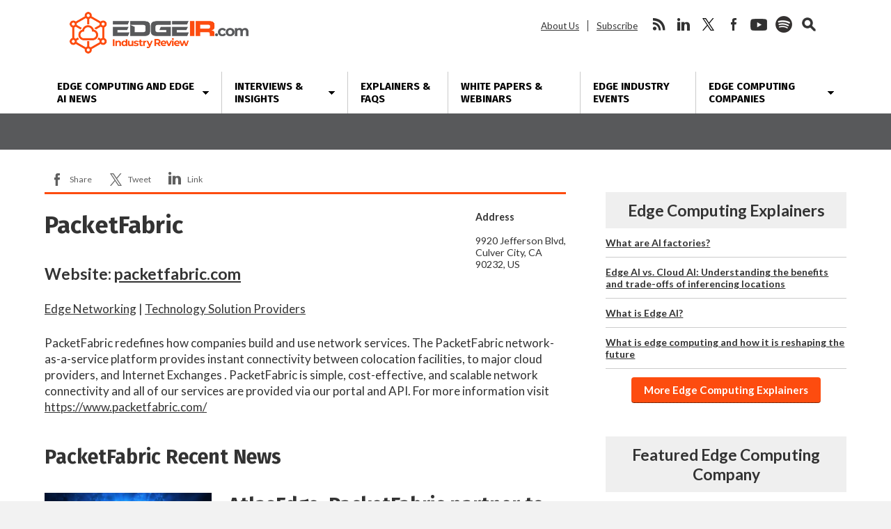

--- FILE ---
content_type: text/html; charset=UTF-8
request_url: https://www.edgeir.com/companies/packetfabric
body_size: 15611
content:
<!DOCTYPE html>
<html dir="ltr" lang="en-US" class="no-js no-svg">
<head>
	
<!-- Google Tag Manager -->
<script>(function(w,d,s,l,i){w[l]=w[l]||[];w[l].push({'gtm.start':
new Date().getTime(),event:'gtm.js'});var f=d.getElementsByTagName(s)[0],
j=d.createElement(s),dl=l!='dataLayer'?'&l='+l:'';j.async=true;j.src=
'https://www.googletagmanager.com/gtm.js?id='+i+dl;f.parentNode.insertBefore(j,f);
})(window,document,'script','dataLayer','GTM-KNRMKX3');</script>
<!-- End Google Tag Manager -->
	
	<script async src="https://securepubads.g.doubleclick.net/tag/js/gpt.js"></script>
	<script>
	window.googletag = window.googletag || {cmd: []};
	googletag.cmd.push(function() {
		googletag.defineSlot('/22228962824/edgeir.com', ['fluid'], 'adtop').setTargeting('pos', ['top']).addService(googletag.pubads());
		googletag.defineSlot('/22228962824/edgeir.com', ['fluid'], 'adbottom').setTargeting('pos', ['bottom']).addService(googletag.pubads());
		googletag.enableServices();
	});
	</script>
	<style type="text/css">
		#ad1gsm { margin:auto ; text-align:center }
	</style>

<meta charset="UTF-8">
<meta name="viewport" content="width=device-width, initial-scale=1">
<meta http-equiv="X-UA-Compatible" content="IE=edge">

<link href="https://fonts.googleapis.com/css2?family=Fira+Sans:wght@400;700&family=Lato:ital,wght@0,400;0,700;0,900;1,400;1,700&display=swap" rel="stylesheet">
<link rel="profile" href="https://gmpg.org/xfn/11">
<link rel="apple-touch-icon" sizes="180x180" href="/apple-touch-icon.png">
<link rel="icon" type="image/png" sizes="32x32" href="/favicon-32x32.png">
<link rel="icon" type="image/png" sizes="16x16" href="/favicon-16x16.png">
<link rel="manifest" href="/site.webmanifest">
<!--[if lt IE 9]><script src="//dc6k1alk91llc.cloudfront.net/html5shiv.min.js"></script><![endif]-->
<script data-minify="1" src="https://www.edgeir.com/wp-content/cache/min/1/jquery-latest.min.js?ver=1766421712"></script>
<script data-ad-client="ca-pub-1586671718507695" async src="https://pagead2.googlesyndication.com/pagead/js/adsbygoogle.js"></script>
<title>PacketFabric | Edge Industry Review</title>

		<!-- All in One SEO 4.9.3 - aioseo.com -->
	<meta name="description" content="PacketFabric is the Connectivity Cloud, designed from the ground up for scale, performance, programmability, elasticity, and security." />
	<meta name="robots" content="max-image-preview:large" />
	<link rel="canonical" href="https://www.edgeir.com/companies/packetfabric" />
	<meta name="generator" content="All in One SEO (AIOSEO) 4.9.3" />
		<!-- All in One SEO -->

<link rel='dns-prefetch' href='//secure.gravatar.com' />
<link rel='dns-prefetch' href='//www.google.com' />
<link rel='dns-prefetch' href='//stats.wp.com' />
<link rel='dns-prefetch' href='//fonts.googleapis.com' />
<link rel='dns-prefetch' href='//v0.wordpress.com' />
<link rel='dns-prefetch' href='//jetpack.wordpress.com' />
<link rel='dns-prefetch' href='//s0.wp.com' />
<link rel='dns-prefetch' href='//public-api.wordpress.com' />
<link rel='dns-prefetch' href='//0.gravatar.com' />
<link rel='dns-prefetch' href='//1.gravatar.com' />
<link rel='dns-prefetch' href='//2.gravatar.com' />
<link rel="alternate" title="oEmbed (JSON)" type="application/json+oembed" href="https://www.edgeir.com/wp-json/oembed/1.0/embed?url=https%3A%2F%2Fwww.edgeir.com%2Fcompanies%2Fpacketfabric" />
<link rel="alternate" title="oEmbed (XML)" type="text/xml+oembed" href="https://www.edgeir.com/wp-json/oembed/1.0/embed?url=https%3A%2F%2Fwww.edgeir.com%2Fcompanies%2Fpacketfabric&#038;format=xml" />
<style id='wp-img-auto-sizes-contain-inline-css' type='text/css'>
img:is([sizes=auto i],[sizes^="auto," i]){contain-intrinsic-size:3000px 1500px}
/*# sourceURL=wp-img-auto-sizes-contain-inline-css */
</style>
<link data-minify="1" rel='stylesheet' id='jetpack_related-posts-css' href='https://www.edgeir.com/wp-content/cache/min/1/wp-content/plugins/jetpack/modules/related-posts/related-posts.css?ver=1766421712' type='text/css' media='all' />
<link rel='stylesheet' id='wp-components-css' href='https://www.edgeir.com/wp-includes/css/dist/components/style.min.css?ver=6.9' type='text/css' media='all' />
<link rel='stylesheet' id='wp-preferences-css' href='https://www.edgeir.com/wp-includes/css/dist/preferences/style.min.css?ver=6.9' type='text/css' media='all' />
<link rel='stylesheet' id='wp-block-editor-css' href='https://www.edgeir.com/wp-includes/css/dist/block-editor/style.min.css?ver=6.9' type='text/css' media='all' />
<link data-minify="1" rel='stylesheet' id='popup-maker-block-library-style-css' href='https://www.edgeir.com/wp-content/cache/min/1/wp-content/plugins/popup-maker/dist/packages/block-library-style.css?ver=1766421712' type='text/css' media='all' />
<link data-minify="1" rel='stylesheet' id='theme-styles-css' href='https://www.edgeir.com/wp-content/cache/min/1/wp-content/themes/bu/style.css?ver=1766421712' type='text/css' media='all' />
<link rel='stylesheet' id='wpb-google-fonts-css' href='https://fonts.googleapis.com/css?family=Open+Sans%3A300%2C300i%2C700%2C700i%7CPoppins%3A300%2C300i%2C700%2C700i&#038;ver=6.9' type='text/css' media='all' />
<link data-minify="1" rel='stylesheet' id='newsletter-css' href='https://www.edgeir.com/wp-content/cache/min/1/wp-content/plugins/newsletter/style.css?ver=1766421712' type='text/css' media='all' />
<link data-minify="1" rel='stylesheet' id='tablepress-default-css' href='https://www.edgeir.com/wp-content/cache/min/1/wp-content/plugins/tablepress/css/build/default.css?ver=1766421712' type='text/css' media='all' />
<script type="text/javascript" id="jetpack_related-posts-js-extra">
/* <![CDATA[ */
var related_posts_js_options = {"post_heading":"h4"};
//# sourceURL=jetpack_related-posts-js-extra
/* ]]> */
</script>
<script type="text/javascript" src="https://www.edgeir.com/wp-content/plugins/jetpack/_inc/build/related-posts/related-posts.min.js?ver=20240116" id="jetpack_related-posts-js"></script>
<link rel="https://api.w.org/" href="https://www.edgeir.com/wp-json/" />	<style>img#wpstats{display:none}</style>
		<!-- Analytics by WP Statistics - https://wp-statistics.com -->


<script type="application/ld+json" class="saswp-schema-markup-output">
[{"@context":"https:\/\/schema.org\/","@graph":[{"@context":"https:\/\/schema.org\/","@type":"SiteNavigationElement","@id":"https:\/\/www.edgeir.com\/#edge-computing-news","name":"Edge Computing News","url":"https:\/\/www.edgeir.com\/edge-computing-news"},{"@context":"https:\/\/schema.org\/","@type":"SiteNavigationElement","@id":"https:\/\/www.edgeir.com\/#all-topics","name":"All Topics","url":"https:\/\/www.edgeir.com\/edge-computing-news"},{"@context":"https:\/\/schema.org\/","@type":"SiteNavigationElement","@id":"https:\/\/www.edgeir.com\/#analyst-insight","name":"Analyst Insight","url":"https:\/\/www.edgeir.com\/edge-computing-news\/analyst-insight"},{"@context":"https:\/\/schema.org\/","@type":"SiteNavigationElement","@id":"https:\/\/www.edgeir.com\/#brand-focus","name":"Brand Focus","url":"https:\/\/www.edgeir.com\/edge-computing-news\/brand-focus"},{"@context":"https:\/\/schema.org\/","@type":"SiteNavigationElement","@id":"https:\/\/www.edgeir.com\/#cloud-infrastructure","name":"Cloud Infrastructure","url":"https:\/\/www.edgeir.com\/edge-computing-news\/infrastructure"},{"@context":"https:\/\/schema.org\/","@type":"SiteNavigationElement","@id":"https:\/\/www.edgeir.com\/#connectivity","name":"Connectivity","url":"https:\/\/www.edgeir.com\/edge-computing-news\/connectivity"},{"@context":"https:\/\/schema.org\/","@type":"SiteNavigationElement","@id":"https:\/\/www.edgeir.com\/#edge-applications","name":"Edge Applications","url":"https:\/\/www.edgeir.com\/edge-computing-news\/edge-applications"},{"@context":"https:\/\/schema.org\/","@type":"SiteNavigationElement","@id":"https:\/\/www.edgeir.com\/#edge-ma","name":"Edge M&A","url":"https:\/\/www.edgeir.com\/edge-computing-news\/mergers-and-acquisitions"},{"@context":"https:\/\/schema.org\/","@type":"SiteNavigationElement","@id":"https:\/\/www.edgeir.com\/#edge-network-delivery","name":"Edge Network Delivery","url":"https:\/\/www.edgeir.com\/edge-computing-news\/edge-network-delivery"},{"@context":"https:\/\/schema.org\/","@type":"SiteNavigationElement","@id":"https:\/\/www.edgeir.com\/#edge-organizations","name":"Edge Organizations","url":"https:\/\/www.edgeir.com\/edge-computing-news\/edge-organizations"},{"@context":"https:\/\/schema.org\/","@type":"SiteNavigationElement","@id":"https:\/\/www.edgeir.com\/#edge-platforms","name":"Edge Platforms","url":"https:\/\/www.edgeir.com\/edge-computing-news\/edge-platforms"},{"@context":"https:\/\/schema.org\/","@type":"SiteNavigationElement","@id":"https:\/\/www.edgeir.com\/#edge-security","name":"Edge Security","url":"https:\/\/www.edgeir.com\/edge-computing-news\/edge-security"},{"@context":"https:\/\/schema.org\/","@type":"SiteNavigationElement","@id":"https:\/\/www.edgeir.com\/#edge-startups","name":"Edge Startups","url":"https:\/\/www.edgeir.com\/edge-computing-news\/edge-startups"},{"@context":"https:\/\/schema.org\/","@type":"SiteNavigationElement","@id":"https:\/\/www.edgeir.com\/#edge-supply-chain","name":"Edge Supply Chain","url":"https:\/\/www.edgeir.com\/edge-computing-news\/edge-supply-chain"},{"@context":"https:\/\/schema.org\/","@type":"SiteNavigationElement","@id":"https:\/\/www.edgeir.com\/#features-interviews","name":"Features, Interviews","url":"https:\/\/www.edgeir.com\/edge-computing-news\/feature-interviews"},{"@context":"https:\/\/schema.org\/","@type":"SiteNavigationElement","@id":"https:\/\/www.edgeir.com\/#funding","name":"Funding","url":"https:\/\/www.edgeir.com\/edge-computing-news\/funding"},{"@context":"https:\/\/schema.org\/","@type":"SiteNavigationElement","@id":"https:\/\/www.edgeir.com\/#hardware","name":"Hardware","url":"https:\/\/www.edgeir.com\/edge-computing-news\/hardware"},{"@context":"https:\/\/schema.org\/","@type":"SiteNavigationElement","@id":"https:\/\/www.edgeir.com\/#industry-standards","name":"Industry Standards","url":"https:\/\/www.edgeir.com\/edge-computing-news\/industry-standards"},{"@context":"https:\/\/schema.org\/","@type":"SiteNavigationElement","@id":"https:\/\/www.edgeir.com\/#market-research","name":"Market Research","url":"https:\/\/www.edgeir.com\/edge-computing-news\/market-research-edge-computing-news"},{"@context":"https:\/\/schema.org\/","@type":"SiteNavigationElement","@id":"https:\/\/www.edgeir.com\/#people","name":"People","url":"https:\/\/www.edgeir.com\/edge-computing-news\/people"},{"@context":"https:\/\/schema.org\/","@type":"SiteNavigationElement","@id":"https:\/\/www.edgeir.com\/#public-companies","name":"Public Companies","url":"https:\/\/www.edgeir.com\/edge-computing-news\/edge-stocks"},{"@context":"https:\/\/schema.org\/","@type":"SiteNavigationElement","@id":"https:\/\/www.edgeir.com\/#real-estate","name":"Real Estate","url":"https:\/\/www.edgeir.com\/edge-computing-news\/real-estate"},{"@context":"https:\/\/schema.org\/","@type":"SiteNavigationElement","@id":"https:\/\/www.edgeir.com\/#systems-integration","name":"Systems Integration","url":"https:\/\/www.edgeir.com\/edge-computing-news\/systems-integration"},{"@context":"https:\/\/schema.org\/","@type":"SiteNavigationElement","@id":"https:\/\/www.edgeir.com\/#interviews-insights","name":"Interviews & Insights","url":"https:\/\/www.edgeir.com\/edge-computing-interviews-insights"},{"@context":"https:\/\/schema.org\/","@type":"SiteNavigationElement","@id":"https:\/\/www.edgeir.com\/#interviews","name":"Interviews","url":"https:\/\/www.edgeir.com\/edge-computing-news\/feature-interviews"},{"@context":"https:\/\/schema.org\/","@type":"SiteNavigationElement","@id":"https:\/\/www.edgeir.com\/#guest-posts","name":"Guest Posts","url":"https:\/\/www.edgeir.com\/edge-reading"},{"@context":"https:\/\/schema.org\/","@type":"SiteNavigationElement","@id":"https:\/\/www.edgeir.com\/#brand-focus","name":"Brand Focus","url":"https:\/\/www.edgeir.com\/edge-computing-news\/brand-focus"},{"@context":"https:\/\/schema.org\/","@type":"SiteNavigationElement","@id":"https:\/\/www.edgeir.com\/#view-all","name":"View All","url":"https:\/\/www.edgeir.com\/edge-computing-interviews-insights"},{"@context":"https:\/\/schema.org\/","@type":"SiteNavigationElement","@id":"https:\/\/www.edgeir.com\/#explainers-faqs","name":"Explainers & FAQs","url":"https:\/\/www.edgeir.com\/explaining-edge-computing"},{"@context":"https:\/\/schema.org\/","@type":"SiteNavigationElement","@id":"https:\/\/www.edgeir.com\/#white-papers-webinars","name":"White Papers & Webinars","url":"https:\/\/www.edgeir.com\/resources-white-papers-webinars-and-explainers"},{"@context":"https:\/\/schema.org\/","@type":"SiteNavigationElement","@id":"https:\/\/www.edgeir.com\/#edge-industry-events","name":"Edge Industry Events","url":"https:\/\/www.edgeir.com\/edge-computing-events"},{"@context":"https:\/\/schema.org\/","@type":"SiteNavigationElement","@id":"https:\/\/www.edgeir.com\/#edge-computing-companies","name":"Edge Computing Companies","url":"https:\/\/www.edgeir.com\/edge-computing-companies"},{"@context":"https:\/\/schema.org\/","@type":"SiteNavigationElement","@id":"https:\/\/www.edgeir.com\/#all-companies","name":"All Companies","url":"https:\/\/www.edgeir.com\/edge-companies"},{"@context":"https:\/\/schema.org\/","@type":"SiteNavigationElement","@id":"https:\/\/www.edgeir.com\/#application-developers","name":"Application Developers","url":"https:\/\/www.edgeir.com\/service-directory\/application-developers"},{"@context":"https:\/\/schema.org\/","@type":"SiteNavigationElement","@id":"https:\/\/www.edgeir.com\/#bare-metal-providers","name":"Bare Metal Providers","url":"https:\/\/www.edgeir.com\/service-directory\/bare-metal-providers"},{"@context":"https:\/\/schema.org\/","@type":"SiteNavigationElement","@id":"https:\/\/www.edgeir.com\/#cdn-providers","name":"CDN Providers","url":"https:\/\/www.edgeir.com\/service-directory\/cdn-providers"},{"@context":"https:\/\/schema.org\/","@type":"SiteNavigationElement","@id":"https:\/\/www.edgeir.com\/#data-center-operators","name":"Data Center Operators","url":"https:\/\/www.edgeir.com\/service-directory\/edge-data-center-operators"},{"@context":"https:\/\/schema.org\/","@type":"SiteNavigationElement","@id":"https:\/\/www.edgeir.com\/#edge-ai-and-ml","name":"Edge AI and ML","url":"https:\/\/www.edgeir.com\/service-directory\/edge-ai-ml"},{"@context":"https:\/\/schema.org\/","@type":"SiteNavigationElement","@id":"https:\/\/www.edgeir.com\/#edge-analytics","name":"Edge Analytics","url":"https:\/\/www.edgeir.com\/service-directory\/edge-analytics"},{"@context":"https:\/\/schema.org\/","@type":"SiteNavigationElement","@id":"https:\/\/www.edgeir.com\/#edge-networking","name":"Edge Networking","url":"https:\/\/www.edgeir.com\/service-directory\/edge-networking"},{"@context":"https:\/\/schema.org\/","@type":"SiteNavigationElement","@id":"https:\/\/www.edgeir.com\/#edge-research","name":"Edge Research","url":"https:\/\/www.edgeir.com\/service-directory\/edge-research"},{"@context":"https:\/\/schema.org\/","@type":"SiteNavigationElement","@id":"https:\/\/www.edgeir.com\/#edge-security","name":"Edge Security","url":"https:\/\/www.edgeir.com\/service-directory\/edge-security"},{"@context":"https:\/\/schema.org\/","@type":"SiteNavigationElement","@id":"https:\/\/www.edgeir.com\/#edge-software","name":"Edge Software","url":"https:\/\/www.edgeir.com\/service-directory\/edge-software"},{"@context":"https:\/\/schema.org\/","@type":"SiteNavigationElement","@id":"https:\/\/www.edgeir.com\/#edge-as-a-service","name":"Edge-as-a-Service","url":"https:\/\/www.edgeir.com\/service-directory\/edge-as-a-service-eaas"},{"@context":"https:\/\/schema.org\/","@type":"SiteNavigationElement","@id":"https:\/\/www.edgeir.com\/#edge-video-ott","name":"Edge Video\/OTT","url":"https:\/\/www.edgeir.com\/service-directory\/edge-video-ott"},{"@context":"https:\/\/schema.org\/","@type":"SiteNavigationElement","@id":"https:\/\/www.edgeir.com\/#gpu-cloud-providers","name":"GPU Cloud Providers","url":"https:\/\/www.edgeir.com\/service-directory\/gpu-cloud-providers"},{"@context":"https:\/\/schema.org\/","@type":"SiteNavigationElement","@id":"https:\/\/www.edgeir.com\/#hardware-providers","name":"Hardware Providers","url":"https:\/\/www.edgeir.com\/service-directory\/hardware-providers"},{"@context":"https:\/\/schema.org\/","@type":"SiteNavigationElement","@id":"https:\/\/www.edgeir.com\/#industry-groups","name":"Industry Groups","url":"https:\/\/www.edgeir.com\/service-directory\/industry-groups"},{"@context":"https:\/\/schema.org\/","@type":"SiteNavigationElement","@id":"https:\/\/www.edgeir.com\/#infrastructure-finance","name":"Infrastructure Finance","url":"https:\/\/www.edgeir.com\/service-directory\/infrastructure-finance"},{"@context":"https:\/\/schema.org\/","@type":"SiteNavigationElement","@id":"https:\/\/www.edgeir.com\/#it-platform-vendors","name":"IT Platform Vendors","url":"https:\/\/www.edgeir.com\/service-directory\/it-platform-vendors"},{"@context":"https:\/\/schema.org\/","@type":"SiteNavigationElement","@id":"https:\/\/www.edgeir.com\/#micro-modular-data-center","name":"Micro\/Modular Data Center","url":"https:\/\/www.edgeir.com\/service-directory\/micro-modular-data-center"},{"@context":"https:\/\/schema.org\/","@type":"SiteNavigationElement","@id":"https:\/\/www.edgeir.com\/#mobile-operators","name":"Mobile Operators","url":"https:\/\/www.edgeir.com\/service-directory\/mobile-operators"},{"@context":"https:\/\/schema.org\/","@type":"SiteNavigationElement","@id":"https:\/\/www.edgeir.com\/#multi-access-edge-providers","name":"Multi-Access Edge Providers","url":"https:\/\/www.edgeir.com\/service-directory\/multi-access-edge-providers"},{"@context":"https:\/\/schema.org\/","@type":"SiteNavigationElement","@id":"https:\/\/www.edgeir.com\/#space-edge-computing","name":"Space Edge Computing","url":"https:\/\/www.edgeir.com\/service-directory\/space-edge-computing"},{"@context":"https:\/\/schema.org\/","@type":"SiteNavigationElement","@id":"https:\/\/www.edgeir.com\/#system-integrators","name":"System Integrators","url":"https:\/\/www.edgeir.com\/service-directory\/system-integrators"},{"@context":"https:\/\/schema.org\/","@type":"SiteNavigationElement","@id":"https:\/\/www.edgeir.com\/#technology-solution-providers","name":"Technology Solution Providers","url":"https:\/\/www.edgeir.com\/service-directory\/technology-solution-providers"},{"@context":"https:\/\/schema.org\/","@type":"SiteNavigationElement","@id":"https:\/\/www.edgeir.com\/#telecom-equipment","name":"Telecom Equipment","url":"https:\/\/www.edgeir.com\/service-directory\/telecom-equipment-vendors"},{"@context":"https:\/\/schema.org\/","@type":"SiteNavigationElement","@id":"https:\/\/www.edgeir.com\/#telecommunications-and-wireless","name":"Telecommunications and Wireless","url":"https:\/\/www.edgeir.com\/service-directory\/wireless"},{"@context":"https:\/\/schema.org\/","@type":"SiteNavigationElement","@id":"https:\/\/www.edgeir.com\/#get-your-company-listed","name":"Get Your Company Listed","url":"https:\/\/www.edgeir.com\/edge-computing-companies\/get-your-company-listed"}]}]
</script>



<meta name="generator" content="WP Rocket 3.20.3" data-wpr-features="wpr_minify_js wpr_minify_css wpr_desktop" /></head>

<body class="wp-singular companies-template-default single single-companies postid-148511 wp-theme-bu">
	
	<!-- Google tag (gtag.js) -->
<script async src="https://www.googletagmanager.com/gtag/js?id=G-7TMCX7DMCF"></script>
<script>
  window.dataLayer = window.dataLayer || [];
  function gtag(){dataLayer.push(arguments);}
  gtag('js', new Date());

  gtag('config', 'G-7TMCX7DMCF');
</script>

<!-- Google Tag Manager (noscript) -->
<noscript><iframe src="https://www.googletagmanager.com/ns.html?id=GTM-KNRMKX3"
height="0" width="0" style="display:none;visibility:hidden"></iframe></noscript>
<!-- End Google Tag Manager (noscript) -->

<div data-rocket-location-hash="29ccf98f054896b6f93ec33686d41ce1" id="fb-root"></div>

<header data-rocket-location-hash="8b1e6a7e8742c14e5807091232689bbc" class="max-outer">
	<div data-rocket-location-hash="5c7a24684eb965c7b2e331e4539c00f2" class="inner h-l-36 h-r-36 v-t-24">
		<a href="#" class="menubtn closed" onclick="ga('send', 'event', 'Navigation', 'Open Mobile Menu');">
			<span></span>
			<span></span>
			<span></span>
		</a>
		<a href="/" class="logo v-b-18"><img src="https://www.edgeir.com/wp-content/themes/bu/img/edgeir-logo.png" alt="EdgeIR.com" height="50" width="257" onclick="ga('send', 'event', 'Navigation', 'Return Home', 'Header Logo');"></a>
		<nav class="secondary">
			<ul id="menu-secondary-header-menu" class=""><li id="menu-item-35443" class="menu-item menu-item-type-post_type menu-item-object-page menu-item-35443"><a href="https://www.edgeir.com/about-us">About Us</a></li>
<li id="menu-item-59857" class="menu-item menu-item-type-post_type menu-item-object-page menu-item-59857"><a href="https://www.edgeir.com/newsletter">Subscribe</a></li>
</ul>			<ul>
				<li class="social rss">
					<a href="http://feeds.feedburner.com/edgeindustryreview" onclick="ga('send', 'event', 'Social Media', 'Visit Site', 'RSS');">rss</a>
				</li>				<li class="social linkedin">
					<a href="https://www.linkedin.com/company/edgeir/" onclick="ga('send', 'event', 'Social Media', 'Visit Site', 'LinkedIn');">linkedin</a>
				</li>				<li class="social twitter">
					<a href="https://twitter.com/Edge_IR" onclick="ga('send', 'event', 'Social Media', 'Visit Site', 'Twitter');">twitter</a>
				</li>				<li class="social facebook">
					<a href="https://www.facebook.com/EdgeIndustryReview/" onclick="ga('send', 'event', 'Social Media', 'Visit Site', 'Facebook');">facebook</a>
				</li>				<li class="social youtube">
					<a href="https://www.youtube.com/channel/UCYILbq-jN5BUrZ0S1yMZ1oQ" onclick="ga('send', 'event', 'Social Media', 'Visit Site', 'YouTube');">youtube</a>
				</li>				<li class="social spotify">
					<a href="https://open.spotify.com/show/680Jh68m3penvnHkqKh8KT" onclick="ga('send', 'event', 'Social Media', 'Visit Site', 'Spotify');">spotify</a>
				</li>				<li class="social seek">
					<a href="#">search</a>
					<!-- <a href="#" onclick="ga('send', 'event', 'Search', 'Open/Close', 'Header Form');">search</a> -->
				</li>
			</ul>
		</nav>
	</div>
	<nav class="primary v-t-12">
		<a href="#" class="menubtn open" onclick="ga('send', 'event', 'Navigation', 'Close Mobile Menu');">
			<span></span>
			<span></span>
			<span></span>
		</a>
		<div class="menu-edge-new-menu-container"><ul id="menu-edge-new-menu" class="inner"><li id="menu-item-145297" class="menu-item menu-item-type-taxonomy menu-item-object-category menu-item-has-children menu-item-145297"><a href="https://www.edgeir.com/edge-computing-news" title="Edge Computing News">Edge Computing and Edge AI News</a>
<ul class="sub-menu">
	<li id="menu-item-145313" class="menu-item menu-item-type-taxonomy menu-item-object-category menu-item-145313"><a href="https://www.edgeir.com/edge-computing-news">All Topics</a></li>
	<li id="menu-item-146007" class="menu-item menu-item-type-taxonomy menu-item-object-category menu-item-146007"><a href="https://www.edgeir.com/edge-computing-news/analyst-insight">Analyst Insight</a></li>
	<li id="menu-item-147259" class="menu-item menu-item-type-taxonomy menu-item-object-category menu-item-147259"><a href="https://www.edgeir.com/edge-computing-news/brand-focus">Brand Focus</a></li>
	<li id="menu-item-145299" class="menu-item menu-item-type-taxonomy menu-item-object-category menu-item-145299"><a href="https://www.edgeir.com/edge-computing-news/infrastructure">Cloud Infrastructure</a></li>
	<li id="menu-item-145300" class="menu-item menu-item-type-taxonomy menu-item-object-category menu-item-145300"><a href="https://www.edgeir.com/edge-computing-news/connectivity">Connectivity</a></li>
	<li id="menu-item-145298" class="menu-item menu-item-type-taxonomy menu-item-object-category menu-item-145298"><a href="https://www.edgeir.com/edge-computing-news/edge-applications">Edge Applications</a></li>
	<li id="menu-item-146242" class="menu-item menu-item-type-taxonomy menu-item-object-category menu-item-146242"><a href="https://www.edgeir.com/edge-computing-news/mergers-and-acquisitions">Edge M&#038;A</a></li>
	<li id="menu-item-145311" class="menu-item menu-item-type-taxonomy menu-item-object-category menu-item-145311"><a href="https://www.edgeir.com/edge-computing-news/edge-network-delivery">Edge Network Delivery</a></li>
	<li id="menu-item-145382" class="menu-item menu-item-type-taxonomy menu-item-object-category menu-item-145382"><a href="https://www.edgeir.com/edge-computing-news/edge-organizations">Edge Organizations</a></li>
	<li id="menu-item-145301" class="menu-item menu-item-type-taxonomy menu-item-object-category menu-item-145301"><a href="https://www.edgeir.com/edge-computing-news/edge-platforms">Edge Platforms</a></li>
	<li id="menu-item-145653" class="menu-item menu-item-type-taxonomy menu-item-object-category menu-item-145653"><a href="https://www.edgeir.com/edge-computing-news/edge-security">Edge Security</a></li>
	<li id="menu-item-145308" class="menu-item menu-item-type-taxonomy menu-item-object-category menu-item-145308"><a href="https://www.edgeir.com/edge-computing-news/edge-startups">Edge Startups</a></li>
	<li id="menu-item-145309" class="menu-item menu-item-type-taxonomy menu-item-object-category menu-item-145309"><a href="https://www.edgeir.com/edge-computing-news/edge-supply-chain">Edge Supply Chain</a></li>
	<li id="menu-item-145665" class="menu-item menu-item-type-taxonomy menu-item-object-category menu-item-145665"><a href="https://www.edgeir.com/edge-computing-news/feature-interviews">Features, Interviews</a></li>
	<li id="menu-item-145302" class="menu-item menu-item-type-taxonomy menu-item-object-category menu-item-145302"><a href="https://www.edgeir.com/edge-computing-news/funding">Funding</a></li>
	<li id="menu-item-145303" class="menu-item menu-item-type-taxonomy menu-item-object-category menu-item-145303"><a href="https://www.edgeir.com/edge-computing-news/hardware">Hardware</a></li>
	<li id="menu-item-145788" class="menu-item menu-item-type-taxonomy menu-item-object-category menu-item-145788"><a href="https://www.edgeir.com/edge-computing-news/industry-standards">Industry Standards</a></li>
	<li id="menu-item-145304" class="menu-item menu-item-type-taxonomy menu-item-object-category menu-item-145304"><a href="https://www.edgeir.com/edge-computing-news/market-research-edge-computing-news">Market Research</a></li>
	<li id="menu-item-146008" class="menu-item menu-item-type-taxonomy menu-item-object-category menu-item-146008"><a href="https://www.edgeir.com/edge-computing-news/people">People</a></li>
	<li id="menu-item-145306" class="menu-item menu-item-type-taxonomy menu-item-object-category menu-item-145306"><a href="https://www.edgeir.com/edge-computing-news/edge-stocks">Public Companies</a></li>
	<li id="menu-item-145307" class="menu-item menu-item-type-taxonomy menu-item-object-category menu-item-145307"><a href="https://www.edgeir.com/edge-computing-news/real-estate">Real Estate</a></li>
	<li id="menu-item-145310" class="menu-item menu-item-type-taxonomy menu-item-object-category menu-item-145310"><a href="https://www.edgeir.com/edge-computing-news/systems-integration">Systems Integration</a></li>
</ul>
</li>
<li id="menu-item-157426" class="menu-item menu-item-type-custom menu-item-object-custom menu-item-has-children menu-item-157426"><a href="https://www.edgeir.com/edge-computing-interviews-insights" title="Edge Computing Thought Leadership">Interviews &#038; Insights</a>
<ul class="sub-menu">
	<li id="menu-item-157428" class="menu-item menu-item-type-taxonomy menu-item-object-category menu-item-157428"><a href="https://www.edgeir.com/edge-computing-news/feature-interviews">Interviews</a></li>
	<li id="menu-item-157429" class="menu-item menu-item-type-taxonomy menu-item-object-category menu-item-157429"><a href="https://www.edgeir.com/edge-reading">Guest Posts</a></li>
	<li id="menu-item-147323" class="menu-item menu-item-type-taxonomy menu-item-object-category menu-item-147323"><a href="https://www.edgeir.com/edge-computing-news/brand-focus">Brand Focus</a></li>
	<li id="menu-item-157443" class="menu-item menu-item-type-custom menu-item-object-custom menu-item-157443"><a href="https://www.edgeir.com/edge-computing-interviews-insights">View All</a></li>
</ul>
</li>
<li id="menu-item-157430" class="menu-item menu-item-type-taxonomy menu-item-object-category menu-item-157430"><a href="https://www.edgeir.com/explaining-edge-computing">Explainers &#038; FAQs</a></li>
<li id="menu-item-157425" class="menu-item menu-item-type-post_type menu-item-object-page menu-item-157425"><a href="https://www.edgeir.com/resources-white-papers-webinars-and-explainers">White Papers &#038; Webinars</a></li>
<li id="menu-item-145233" class="menu-item menu-item-type-taxonomy menu-item-object-category menu-item-145233"><a href="https://www.edgeir.com/edge-computing-events" title="Edge Computing Events">Edge Industry Events</a></li>
<li id="menu-item-145278" class="menu-item menu-item-type-post_type menu-item-object-page menu-item-has-children menu-item-145278"><a href="https://www.edgeir.com/edge-computing-companies">Edge Computing Companies</a>
<ul class="sub-menu">
	<li id="menu-item-145280" class="menu-item menu-item-type-custom menu-item-object-custom menu-item-145280"><a href="https://www.edgeir.com/edge-companies">All Companies</a></li>
	<li id="menu-item-145257" class="menu-item menu-item-type-taxonomy menu-item-object-biocategory menu-item-145257"><a href="https://www.edgeir.com/service-directory/application-developers">Application Developers</a></li>
	<li id="menu-item-145258" class="menu-item menu-item-type-taxonomy menu-item-object-biocategory menu-item-145258"><a href="https://www.edgeir.com/service-directory/bare-metal-providers">Bare Metal Providers</a></li>
	<li id="menu-item-145259" class="menu-item menu-item-type-taxonomy menu-item-object-biocategory menu-item-145259"><a href="https://www.edgeir.com/service-directory/cdn-providers">CDN Providers</a></li>
	<li id="menu-item-145260" class="menu-item menu-item-type-taxonomy menu-item-object-biocategory menu-item-145260"><a href="https://www.edgeir.com/service-directory/edge-data-center-operators">Data Center Operators</a></li>
	<li id="menu-item-155950" class="menu-item menu-item-type-taxonomy menu-item-object-biocategory menu-item-155950"><a href="https://www.edgeir.com/service-directory/edge-ai-ml">Edge AI and ML</a></li>
	<li id="menu-item-145261" class="menu-item menu-item-type-taxonomy menu-item-object-biocategory menu-item-145261"><a href="https://www.edgeir.com/service-directory/edge-analytics">Edge Analytics</a></li>
	<li id="menu-item-148513" class="menu-item menu-item-type-taxonomy menu-item-object-biocategory current-companies-ancestor current-menu-parent current-companies-parent menu-item-148513"><a href="https://www.edgeir.com/service-directory/edge-networking">Edge Networking</a></li>
	<li id="menu-item-145262" class="menu-item menu-item-type-taxonomy menu-item-object-biocategory menu-item-145262"><a href="https://www.edgeir.com/service-directory/edge-research">Edge Research</a></li>
	<li id="menu-item-145263" class="menu-item menu-item-type-taxonomy menu-item-object-biocategory menu-item-145263"><a href="https://www.edgeir.com/service-directory/edge-security">Edge Security</a></li>
	<li id="menu-item-145264" class="menu-item menu-item-type-taxonomy menu-item-object-biocategory menu-item-145264"><a href="https://www.edgeir.com/service-directory/edge-software">Edge Software</a></li>
	<li id="menu-item-145265" class="menu-item menu-item-type-taxonomy menu-item-object-biocategory menu-item-145265"><a href="https://www.edgeir.com/service-directory/edge-as-a-service-eaas">Edge-as-a-Service</a></li>
	<li id="menu-item-145558" class="menu-item menu-item-type-taxonomy menu-item-object-biocategory menu-item-145558"><a href="https://www.edgeir.com/service-directory/edge-video-ott">Edge Video/OTT</a></li>
	<li id="menu-item-160280" class="menu-item menu-item-type-taxonomy menu-item-object-biocategory menu-item-160280"><a href="https://www.edgeir.com/service-directory/gpu-cloud-providers">GPU Cloud Providers</a></li>
	<li id="menu-item-145266" class="menu-item menu-item-type-taxonomy menu-item-object-biocategory menu-item-145266"><a href="https://www.edgeir.com/service-directory/hardware-providers">Hardware Providers</a></li>
	<li id="menu-item-145505" class="menu-item menu-item-type-taxonomy menu-item-object-biocategory menu-item-145505"><a href="https://www.edgeir.com/service-directory/industry-groups">Industry Groups</a></li>
	<li id="menu-item-145268" class="menu-item menu-item-type-taxonomy menu-item-object-biocategory menu-item-145268"><a href="https://www.edgeir.com/service-directory/infrastructure-finance">Infrastructure Finance</a></li>
	<li id="menu-item-145269" class="menu-item menu-item-type-taxonomy menu-item-object-biocategory menu-item-145269"><a href="https://www.edgeir.com/service-directory/it-platform-vendors">IT Platform Vendors</a></li>
	<li id="menu-item-145270" class="menu-item menu-item-type-taxonomy menu-item-object-biocategory menu-item-145270"><a href="https://www.edgeir.com/service-directory/micro-modular-data-center">Micro/Modular Data Center</a></li>
	<li id="menu-item-145271" class="menu-item menu-item-type-taxonomy menu-item-object-biocategory menu-item-145271"><a href="https://www.edgeir.com/service-directory/mobile-operators">Mobile Operators</a></li>
	<li id="menu-item-145272" class="menu-item menu-item-type-taxonomy menu-item-object-biocategory menu-item-145272"><a href="https://www.edgeir.com/service-directory/multi-access-edge-providers">Multi-Access Edge Providers</a></li>
	<li id="menu-item-157331" class="menu-item menu-item-type-taxonomy menu-item-object-biocategory menu-item-157331"><a href="https://www.edgeir.com/service-directory/space-edge-computing">Space Edge Computing</a></li>
	<li id="menu-item-145273" class="menu-item menu-item-type-taxonomy menu-item-object-biocategory menu-item-145273"><a href="https://www.edgeir.com/service-directory/system-integrators">System Integrators</a></li>
	<li id="menu-item-145274" class="menu-item menu-item-type-taxonomy menu-item-object-biocategory current-companies-ancestor current-menu-parent current-companies-parent menu-item-145274"><a href="https://www.edgeir.com/service-directory/technology-solution-providers">Technology Solution Providers</a></li>
	<li id="menu-item-145276" class="menu-item menu-item-type-taxonomy menu-item-object-biocategory menu-item-145276"><a href="https://www.edgeir.com/service-directory/telecom-equipment-vendors">Telecom Equipment</a></li>
	<li id="menu-item-145277" class="menu-item menu-item-type-taxonomy menu-item-object-biocategory menu-item-145277"><a href="https://www.edgeir.com/service-directory/wireless">Telecommunications and Wireless</a></li>
	<li id="menu-item-152728" class="menu-item menu-item-type-custom menu-item-object-custom menu-item-152728"><a href="https://www.edgeir.com/edge-computing-companies/get-your-company-listed"><strong>Get Your Company Listed</strong></a></li>
</ul>
</li>
</ul></div>		<li class="search small">
			


<form role="search" method="get" class="search-form" action="https://www.edgeir.com/">
	<label for="search-form-6970a17590362">
		<span class="screen-reader-text">Search for:</span>
	</label>
		<input type="hidden" name="posttype" value="all">
	<input type="search" id="search-form-6970a17590362" class="search-field" placeholder="Search" value="" name="s" />
			<button type="submit" class="search-submit"><span class="screen-reader-text">Search</span></button>
		<a href="#" class="close">X</a>
</form>
		</li>
	</nav>
</header>
	
<div data-rocket-location-hash="59584b7e4662dc921d025f0741f69df8" class="ad ad1 max-outer">
	<div data-rocket-location-hash="cc4c922b26692bf128c261fe2bd74da6" class="inner vh-36">
		<div data-rocket-location-hash="26aba9fb88aeafe63eadbd34d0d1b438" id="adtop">
			<script>
				googletag.cmd.push(function() { googletag.display('adtop'); });
			</script>
		</div>
	</div>
</div>
	
<main data-rocket-location-hash="98ab55d6b8da9e44c869d0c6217fae1a" class="max-outer">
		<div data-rocket-location-hash="9ad92b8df1dea55b540c92b6a2ee3329" class="thecols">
			<!-- PRIMARY COLUMN -->
			<div data-rocket-location-hash="115c05a6e7bf0ebe65c483c391264e59" class="primary-col v-b-36">

<section class="v-t-36">
	<div class="inner">


	<div class="share large">
		<ul>
	<li class="facebook"><a href="https://www.facebook.com/sharer/sharer.php?u=https://www.edgeir.com/companies/packetfabric" onclick="_gaq.push(['_trackEvent', 'Outbound', 'Share', 'Facebook']);">Share</a></li>
	<li class="twitter"><a href="https://twitter.com/home?status=https://www.edgeir.com/companies/packetfabric" onclick="_gaq.push(['_trackEvent', 'Outbound', 'Share', 'Twitter']);">Tweet</a></li>
	<li class="linkedin"><a href="https://www.linkedin.com/shareArticle?mini=true&url=https://www.edgeir.com/companies/packetfabric&title=PacketFabric&summary=&source=" onclick="_gaq.push(['_trackEvent', 'Outbound', 'Share', 'LinkedIn']);">Link</a></li>
</ul>	</div>
	<article>
					<address>
				<strong>Address</strong><br>
				<br>
				9920 Jefferson Blvd, <br />
Culver City, CA <br />
90232, US			</address>
				<h1>PacketFabric</h1>
				<div class="website">Website: <a href="https://www.packetfabric.com/" onclick="ga('send', 'event', 'Outbound Link', 'Visit Company (company page)', 'PacketFabric');">packetfabric.com</a></div>		<p>
			<a href="/service-directory/edge-networking">Edge Networking</a> | <a href="/service-directory/technology-solution-providers">Technology Solution Providers</a>		</p>
		<p>PacketFabric redefines how companies build and use network services. The PacketFabric network-as-a-service platform provides instant connectivity between colocation facilities, to major cloud providers, and Internet Exchanges . PacketFabric is simple, cost-effective, and scalable network connectivity and all of our services are provided via our portal and API. For more information visit <a href="https://www.packetfabric.com/">https://www.packetfabric.com/</a></p>

<div id='jp-relatedposts' class='jp-relatedposts' >
	<h3 class="jp-relatedposts-headline"><em>Related</em></h3>
</div>				
						<h2>PacketFabric Recent News</h2>
				<div class="contain">
							<div class="snippet v-t-48 v-b-48">
				<a href="https://www.edgeir.com/atlasedge-packetfabric-partner-to-enhance-cloud-connectivity-in-europe-20230330" class="pic" style="background-image:url('https://d27aquackk44od.cloudfront.net/wp-content/uploads/2022/11/28185353/cloud-uptime-1024x572.png')">&nbsp;</a>				<div class="content">
					<h2><a href="https://www.edgeir.com/atlasedge-packetfabric-partner-to-enhance-cloud-connectivity-in-europe-20230330">AtlasEdge, PacketFabric partner to enhance cloud connectivity in Europe</a></h2>
											<div class="byline">
							<time>Mar 30, 2023</time>						</div>
										<p>AtlasEdge and PacketFabric have announced a strategic partnership to expand cloud access across AtlasEdge&#8217;s network. &#8220;This move will broaden our&#8230;</p>
				</div>
			</div>						<table class="quicklist"><tr>						<td>May 5, 2022</td><td><h3><a href="https://www.edgeir.com/packetfabric-and-unitas-global-partner-to-expand-network-platforms-20220505">PacketFabric and Unitas Global partner to expand network platforms</a></h3><p>Edge networking and network service providers PacketFabric and Unitas Global announced a strategic alliance agreement to integrate their network platforms,&#8230;</p>
</td>
						</tr><tr>																	<td>Apr 26, 2021</td><td><h3><a href="https://www.edgeir.com/vmware-vapor-io-led-open-grid-alliance-has-bold-aim-re-architect-the-internet-20210426">VMware, Vapor IO-led Open Grid Alliance has bold aim: re-architect the internet</a></h3><p>Vapor IO and VMWare have launched the Open Grid Alliance. It’s a project with a big goal: to create an&#8230;</p>
</td>
						</tr><tr>																	<td>Feb 14, 2021</td><td><h3><a href="https://www.edgeir.com/packetfabrics-sdn-service-can-connect-into-europe-via-colt-20210214">PacketFabric’s SDN service can connect into Europe via Colt</a></h3><p>PacketFabric announced a strategic partnership with global high bandwidth connectivity solutions provider Colt Technology Services. Colt’s On Demand offering is&#8230;</p>
</td>
						</tr><tr>																	<td>Jan 21, 2021</td><td><h3><a href="https://www.edgeir.com/packetfabric-cloud-router-puts-router-at-the-network-edge-for-hybrid-cloud-connectivity-20210121">PacketFabric Cloud Router puts router at the network edge for hybrid cloud connectivity</a></h3><p>PacketFabric, an innovator of on-demand connectivity to the secure, private internet, has announced the launch of Cloud Router, a multi-cloud&#8230;</p>
</td>
						</tr><tr>																	<td>Jan 12, 2021</td><td><h3><a href="https://www.edgeir.com/packetfabric-networking-services-expand-hybrid-cloud-access-with-pricing-buildout-strategy-20210112">PacketFabric networking services expand hybrid cloud access with pricing, buildout strategy</a></h3><p>This is a guest post by Phil Shih, Managing Director and Founder of Structure Research. PacketFabric, a provider of networking&#8230;</p>
</td>
						</tr></table>													</div>	
							<h2>PacketFabric Industry Insights</h2>
				<div class="contain">
							<div class="snippet v-t-48 v-b-48">
				<a href="https://www.edgeir.com/packetfabric-networking-services-expand-hybrid-cloud-access-with-pricing-buildout-strategy-20210112" class="pic" style="background-image:url('https://d27aquackk44od.cloudfront.net/wp-content/uploads/2021/01/13095029/packetfabric-logo-horizontal-1024x217.jpg')">&nbsp;</a>				<div class="content">
					<h2><a href="https://www.edgeir.com/packetfabric-networking-services-expand-hybrid-cloud-access-with-pricing-buildout-strategy-20210112">PacketFabric networking services expand hybrid cloud access with pricing, buildout strategy</a></h2>
											<div class="byline">
							<time>Jan 12, 2021</time>						</div>
										<p>This is a guest post by Phil Shih, Managing Director and Founder of Structure Research. PacketFabric, a provider of networking&#8230;</p>
				</div>
			</div>				</div>
				</article>


	</div>
</section>

			<section class="newsletter v-t-48">
				<a href="/newsletter"><img src="https://www.edgeir.com/wp-content/themes/bu/img/edgeir.com-banner2.jpg" alt="Stay on the cutting edge of the edge computing industry by subscribing to daily news updates from EdgeIR.com" height="334" width="995"></a>
			</section>

		</div>
		<!-- END PRIMARY COLUMN -->

		<!-- SECONDARY COLUMN -->
		<div data-rocket-location-hash="8f3ac2987f17eb9e66461f18a5df24de" class="secondary-col v-t-36 v-b-36">
				
<script>
	window.googletag = window.googletag || {cmd: []};
	googletag.cmd.push(function() {
					googletag.defineSlot('/22228962824/edgeir.com', ['fluid'], 'ad-300_1').setTargeting('pos', ['300_1']).addService(googletag.pubads());
					googletag.defineSlot('/22228962824/edgeir.com', ['fluid'], 'ad-300_2').setTargeting('pos', ['300_2']).addService(googletag.pubads());
				googletag.enableServices();
	});
</script>
	
	
	<div class="widget ad sidead">
		<div class="inner">
			<div id="ad-300_1">
				<script>
					googletag.cmd.push(function() { googletag.display('ad-300_1'); });
				</script>
			</div>
		</div>
	</div>
	
		
	<div class="widget sleads">
					<h2>Edge Computing Explainers</h2>
									<a href="https://www.edgeir.com/what-are-ai-factories-20250804" class="slead">
							<h3>
								What are AI factories?							</h3>
													</a>
										<a href="https://www.edgeir.com/edge-ai-vs-cloud-ai-understanding-the-benefits-and-trade-offs-of-inferencing-locations-20250416" class="slead">
							<h3>
								Edge AI vs. Cloud AI: Understanding the benefits and trade-offs of inferencing locations							</h3>
													</a>
										<a href="https://www.edgeir.com/what-is-edge-ai-and-what-is-it-used-for-20250321" class="slead">
							<h3>
								What is Edge AI?							</h3>
													</a>
										<a href="https://www.edgeir.com/what-is-edge-computing-the-why-and-where-of-edge-computing-20250320" class="slead">
							<h3>
								What is edge computing and how it is reshaping the future							</h3>
													</a>
						
					<p class="sidemore">
			<a href="https://www.edgeir.com/explaining-edge-computing" class="morebtn">More Edge Computing Explainers</a>
		</p>
				</div>
	
			
	<div class="widget featuredco">
					<h2>Featured Edge Computing Company</h2>
					<div class="sb_spotlight">
			<div class="inner">
				<div class="inner2">
					<div class="pic"><a href="" class="spotlight_link_internal"><img src="" alt="" class="spotlight_img"></a></div>
					<a href="" class="spotlight_link_internal v-t-24"><span class="spotlight_lead"></span></a>
					<p class="v-t-24"><a href="" class="spotlight_link thecta" target="_bucompany"><strong>Learn More</strong></a></p>
				</div>
			</div>
		</div>
		
			
		<script type="text/javascript">
			var titles = ['DataBank','Zenlayer','Avassa','OnLogic','NodeWeaver','Unigen','Latitude.sh'];
			var imgs = ['https://d27aquackk44od.cloudfront.net/wp-content/uploads/2020/11/26123211/DataBank-Logo.png','https://d27aquackk44od.cloudfront.net/wp-content/uploads/2019/12/06140457/Zenlayer-NewBlueLogo-1000w-300x66.png','https://d27aquackk44od.cloudfront.net/wp-content/uploads/2021/08/09153154/avassa-logo-300x115.png','https://d27aquackk44od.cloudfront.net/wp-content/uploads/2022/08/31111611/OnLogic-Logo-300x150.png','https://d27aquackk44od.cloudfront.net/wp-content/uploads/2020/04/18154614/nodeweaver-logo-300x67.png','https://d27aquackk44od.cloudfront.net/wp-content/uploads/2024/06/11145009/Unigen-Logo-600-300x98.png','https://d27aquackk44od.cloudfront.net/wp-content/uploads/2020/08/11121943/LSH_logo_wide_dark-300px.png'];
			var leads = ['At DataBank, we believe there is a different edge to be served.','Zenlayer is a massively distributed edge cloud provider, operating 270 Points of Presence across 40 countries. Businesses utilize Zenlayer’s on-demand cloud compute and networking services to deploy and run applications at the edge. ','Avassa is the one, easy-to-use solution to manage distributed applications across your on-premise, co-located and public cloud compute resources.','OnLogic designs and manufactures highly-configurable computers engineered for reliability at the IoT edge.','NodeWeaver is a zero-management Edge cloud fabric - integrating storage, networking and virtualization in a single system.','We provide industrial and enterprise-grade OEM products and a full range of Electronic Manufacturing Services.','Latitude.sh: where the power of bare metal meets the flexibility of the cloud. Deploy physical servers across 23 global locations in as little as 5 seconds, and manage them with the tools you already use today. '];
			var links = ['https://www.databank.com/databank-difference/edge/','https://www.zenlayer.com/','https://avassa.io','https://www.onlogic.com/?utm_source=edgeir&utm_medium=cpc&utm_campaign=AdvanceOnLogic&utm_content=profile','http://www.nodeweaver.eu','https://www.unigen.com/','https://www.Latitude.sh'];
			var pages = ['https://www.edgeir.com/companies/databank','https://www.edgeir.com/companies/zenlayer','https://www.edgeir.com/companies/avassa','https://www.edgeir.com/companies/onlogic','https://www.edgeir.com/companies/nodeweaver','https://www.edgeir.com/companies/unigen','https://www.edgeir.com/companies/latitude-sh'];
			var cid = Math.floor(Math.random() * 7);
			function spotlight() {
				$('.spotlight_title').html(titles[cid]);
				$('.spotlight_img').attr('src',imgs[cid]);
				$('.spotlight_link').attr('href',links[cid]);
				$('.spotlight_link_internal').attr('href',pages[cid]);
				$('.spotlight_link').attr('aria-label','Visit the '+titles[cid]+' Website');
				$('.spotlight_lead').html(leads[cid]);
			}
			$(document).ready( function() {
				spotlight();
			});
		</script>
	</div>


			
	<div class="widget events">
					<h2>Edge Computing Events</h2>
			
		<ul class="event-list">
							<li><a href="https://www.edgeir.com/infra-capital-2026-20251219">infra/CAPITAL 2026 <span>Kimpton St. Honoré, Paris, France: Apr 15 - Apr 16, 2026</span></a></li>
							<li><a href="https://www.edgeir.com/edge-computing-expo-na-2026-20251023">Edge Computing Expo NA 2026 <span>San Jose McEnery Convention Center, California: May 18 - May 19, 2026</span></a></li>
							<li><a href="https://www.edgeir.com/ai-sensors-and-transducers-2026-20251110">AI Sensors and Transducers 2026 <span>Jeju, Korea: Aug 2 - Aug 7, 2026</span></a></li>
							<li><a href="https://www.edgeir.com/ai-infra-summit-2026-20251023">AI Infra Summit 2026 <span>Santa Clara Convention Center, CA: Sep 15 - Sep 17, 2026</span></a></li>
							<li><a href="https://www.edgeir.com/infra-structure-2026-20251110">infra/STRUCTURE 2026 <span>Wynn Las Vegas, NV: Oct 7 - Oct 8, 2026</span></a></li>
						</ul>
		
					<p class="sidemore">
			<a href="https://www.edgeir.com/edge-computing-events" class="morebtn">More Edge Events</a>
		</p>
			
	</div>
	
			
	<div class="widget ad sidead">
		<div class="inner">
			<div id="ad-300_2">
				<script>
					googletag.cmd.push(function() { googletag.display('ad-300_2'); });
				</script>
			</div>
		</div>
	</div>
	
		
	<div class="widget sleads">
					<h2>Edge Computing White Papers & Webinars</h2>
									<a href="https://www.edgeir.com/zenacademy-edge-computing-201-innovations-migration-and-use-cases-20250619" class="slead">
							<h3>
								zenAcademy: Edge computing 201 &#8211; Innovations, migration and use cases							</h3>
													</a>
										<a href="https://www.edgeir.com/the-future-of-edge-computing-trends-innovations-and-predictions-with-scale-computing-20250519" class="slead">
							<h3>
								The Future of Edge Computing: Trends, Innovations, and Predictions with Scale Computing							</h3>
													</a>
										<a href="https://www.edgeir.com/watch-scaling-enterprise-ai-workloads-efficiently-20250508" class="slead">
							<h3>
								Watch: Scaling enterprise &#038; AI workloads efficiently							</h3>
													</a>
										<a href="https://www.edgeir.com/zen-academy-edge-computing-101-20250313" class="slead">
							<h3>
								Zen Academy: Edge computing 101							</h3>
													</a>
						
					<p class="sidemore">
			<a href="https://www.edgeir.com/resources-white-papers-webinars-and-explainers" class="morebtn">More White Papers & Webinars</a>
		</p>
				</div>
	
				</div>
	</div>

<style type="text/css">
	@media screen and (min-width:601px) {
	.thecols { display:flex ; flex-direction:row ; justify-content:space-between }
	.thecols .primary-col { width:65% }
	.thecols .secondary-col { width:30% }
	}
	
	header.max-outer, .ad.ad1.max-outer, main.max-outer, footer.max-outer { max-width:none ; padding:0 5% }
	.sb_spotlight { border:none ; padding-top:24px }
	.sb_spotlight > .inner { padding:0 }
	.sidemore { padding:12px 0 ; text-align:center }
	.sidemore a { border-bottom:1px dotted #000 }
	.ad.sidead {  }
	.event-list li { border-bottom:1px solid #DDD ; padding:18px 0 }
		.event-list li a { font-size:16px ; line-height:18px ; text-decoration:none ; text-transform:uppercase }
		.event-list li.more a { border-bottom:1px dotted #333 ; font-weight:700 }
			.event-list li span { display:block ; font-size:13px ; font-style:italic ; padding-top:9px ; text-transform:none }
	section.directory h1 { background:none ; padding-top:0 }
	.split-3-1 { display:flex ; flex:0 0 300px ; flex-direction:row }
		.split-3-1 .rightcol { border-left:1px solid #DDD ; margin-left:24px ; padding-left:24px }

	@media screen and (min-width:601px) {
	.dirlist { display:grid ; grid-template-columns: repeat(2, minmax(0, 1fr)); padding-top:36px }
	}
	@media screen and (min-width:961px) {
	.dirlist { grid-template-columns: repeat(3, minmax(0, 1fr)); }
	}
		/* .dirlist a { align-items:center ; display:flex ; padding:24px ; text-decoration:none } */
		.dirlist a { align-items:center ; border:1px solid #DDD ; border-radius:4px ; box-shadow:3px 3px 3px rgba(0,0,0,.05) ; display:block ; margin:0 12px 12px 0 ; text-decoration:none }
			.dirlist a .icon { flex:0 0 48px }
			.dirlist a .catname { font-size:16px ; font-weight:700 ; padding:12px ; text-transform:uppercase }
			@media screen and (min-width:960px) and (max-width:1220px) { .dirlist a .catname { font-size:13px } }
	main { box-sizing:border-box ; display:block ; padding-left:36px ; padding-right:36px }
	.pleads { display:flex ; flex-direction:row ; justify-content:space-between }
	.pleads a { text-decoration:none }
		.top-leads {  }
		@media screen and (min-width:961px) {
			.top-lead { display:flex ; flex-direction:row ; justify-content:space-between }
				.top-lead .pic { width:47.5% }
				.top-lead .excerpt { width:47.5% }
		}
		@media screen and (max-width:960px) { .top-lead .excerpt { padding-top:12px } }
					.top-lead .pic > .inner { background-position:center center ; background-repeat:no-repeat ; background-size:cover ; height:0 ; padding-top:60% }
					.top-lead .excerpt h2 { font-size:24px ; padding-top:0 }
					.top-lead .excerpt .meta { font-size:14px ; padding-top:6px }
					.top-lead .excerpt p { font-size:16px ; padding-top:12px }
					.top-lead .excerpt .more a { background:#FD4C0F ; border-radius:4px ; color:#FFF ; display:inline-block ; padding:3px 9px }
			.latest-leads { padding-top:12px }
			@media screen and (min-width:601px) { .latest-leads { box-sizing:border-box ; display:grid ; min-height:0 } }
			@media screen and (min-width:1221px) { .latest-leads { grid-gap:0 2% ; grid-template-columns:23.5% 23.5% 23.5% 23.5% ; padding:12px 0 24px 0 } }
			@media screen and (min-width:821px) and (max-width:1220px) { .latest-leads { grid-gap:0 3% ; grid-template-columns:31% 31% 31% } }
			@media screen and (min-width:601px) and (max-width:820px) { .latest-leads { grid-gap:0 4% ; grid-template-columns:48% 48% } }
				.llead { box-sizing:border-box ; margin-top:12px }
					.llead .pic { background-position:center center ; background-repeat:no-repeat ; background-size:cover ; display:block ; height:0 ; padding-top:56.25% ; position:relative }
					.llead h2 { font-size:16px ; padding-top:12px }
					.llead .meta { font-size:14px ; padding-top:6px }
		.sleads {  }
			.slead { border-bottom:1px solid #CCC ; display:block ; padding:12px 0 }
			.slead:first-child { padding:0 0 12px 0 }
				.slead h3 { font-size:14px ; padding-top:0 }
				.slead .meta { font-size:13px ; padding-top:3px }
	
	.secondary-col { padding-bottom:36px }
		.secondary-col .widget:not(:first-of-type) { padding-top:36px }
			.secondary-col .widget h2 { background:#EFEFEF ; font-size:1.2rem ; padding:12px ; text-align:center }
</style>

</main>

<footer data-rocket-location-hash="83fac39ddf2b908f1c2d8f7d3290b8ac" class="max-outer">
	<div data-rocket-location-hash="84d1b880f52af7f9ab249f2357f7b8a8" class="h-l-36 h-r-36 v-t-48 v-b-48">
		<div data-rocket-location-hash="b6030e0ac105e00a1eb9dfbbe1581dc2" class="logo"><a href="/" onclick="ga('send', 'event', 'Navigation', 'Return Home', 'Footer Logo');"><img src="https://www.edgeir.com/wp-content/themes/bu/img/edgeir-logo-white.png" alt="EdgeIR.com" height="60" width="258"></a>

		<div id="adbottom">
			<script>
				googletag.cmd.push(function() { googletag.display('adbottom'); });
			</script>
		</div>

		<nav class="v-t-48">
			<ul id="menu-primary-footer-menu" class=""><li id="menu-item-145540" class="menu-item menu-item-type-taxonomy menu-item-object-category menu-item-145540"><a href="https://www.edgeir.com/edge-computing-news">Edge Computing and Edge AI News</a></li>
<li id="menu-item-145536" class="menu-item menu-item-type-taxonomy menu-item-object-category menu-item-145536"><a href="https://www.edgeir.com/explaining-edge-computing">Explainers</a></li>
<li id="menu-item-145537" class="menu-item menu-item-type-taxonomy menu-item-object-category menu-item-145537"><a href="https://www.edgeir.com/edge-reading">Guest Posts</a></li>
<li id="menu-item-145535" class="menu-item menu-item-type-taxonomy menu-item-object-category menu-item-145535"><a href="https://www.edgeir.com/edge-computing-news/market-research-edge-computing-news">Market Research</a></li>
<li id="menu-item-144887" class="menu-item menu-item-type-taxonomy menu-item-object-category menu-item-144887"><a href="https://www.edgeir.com/edge-white-papers">White Papers</a></li>
<li id="menu-item-144886" class="menu-item menu-item-type-taxonomy menu-item-object-category menu-item-144886"><a href="https://www.edgeir.com/edge-computing-events">Edge Events</a></li>
</ul>		</nav>
		<nav class="v-t-36">
			<ul id="menu-secondary-footer-menu" class=""><li id="menu-item-157680" class="menu-item menu-item-type-custom menu-item-object-custom menu-item-157680"><a href="https://www.edgeir.com/wp-content/uploads/2023/12/EdgeIR-Media-Kit-2024-1.pdf">Media Kit</a></li>
<li id="menu-item-35455" class="menu-item menu-item-type-post_type menu-item-object-page menu-item-35455"><a href="https://www.edgeir.com/about-us">About Us</a></li>
<li id="menu-item-146749" class="menu-item menu-item-type-post_type menu-item-object-page menu-item-146749"><a href="https://www.edgeir.com/strategic-partnerships">Strategic partnerships</a></li>
<li id="menu-item-35457" class="menu-item menu-item-type-post_type menu-item-object-page menu-item-35457"><a href="https://www.edgeir.com/advertising">Advertise</a></li>
<li id="menu-item-35456" class="menu-item menu-item-type-post_type menu-item-object-page menu-item-35456"><a href="https://www.edgeir.com/edge-computing-companies/get-your-company-listed">Free Listings</a></li>
<li id="menu-item-35458" class="menu-item menu-item-type-post_type menu-item-object-page menu-item-35458"><a href="https://www.edgeir.com/submit-a-press-release">Submit a Press Release</a></li>
<li id="menu-item-35460" class="menu-item menu-item-type-post_type menu-item-object-page menu-item-35460"><a href="https://www.edgeir.com/contact-us">Contact Us</a></li>
<li id="menu-item-35461" class="menu-item menu-item-type-post_type menu-item-object-page menu-item-35461"><a href="https://www.edgeir.com/about-us/privacy-policy">Privacy Policy</a></li>
</ul>		</nav>
		<div class="copyright v-t-36">
			<p class="v-t-24">Copyright &copy; 2026 EdgeIR.com. All Rights Reserved.</p>
			<p class="v-t-24">Web Design by <a href="https://www.studio1337.com/" onclick="ga('send', 'event', 'Outbound Link', 'Visit Company', 'Studio1337');">Studio1337</a></p>
		</div>
	</div>
</footer>
	
<div data-rocket-location-hash="b29ad4249515d15c65fd84feb22ca913" class="sitesearch">
	<div class="inner">
		<div class="inner2">
			<div class="searchform">
				


<form role="search" method="get" class="search-form" action="https://www.edgeir.com/">
	<label for="search-form-6970a175a2bfd">
		<span class="screen-reader-text">Search for:</span>
	</label>
		<input type="hidden" name="posttype" value="all">
	<input type="search" id="search-form-6970a175a2bfd" class="search-field" placeholder="Search" value="" name="s" />
			<button type="submit" class="search-submit"><span class="screen-reader-text">Search</span></button>
		<a href="#" class="close">X</a>
</form>
			</div>
			<div class="searchstories">
				<h2>
					Latest News
				</h2>
				<div class="thestories"></div>
			</div>
		</div>
	</div>
</div>

<script type="text/javascript">
// ADD OUTER SHELL TO CHILD MENUS
$('#menu-edge-new-menu > li:nth-of-type(1) .sub-menu, #menu-edge-new-menu > li:nth-of-type(2) .sub-menu, #menu-edge-new-menu > li:nth-of-type(6) .sub-menu').each( function() {
	$(this).wrap('<div class="outer"><div class="inner"></div></div>');
	$(this).closest('li').css('position','static');
});

$('#menu-edge-new-menu > li:nth-of-type(1) .outer').prepend('<div class="sub-menu-headers"><div class="col1">Categories</div><div class="col2">Latest News</div></div>');
$('#menu-edge-new-menu > li:nth-of-type(1) .outer').append('<div class="sub-menu-latest"></div>');

$('#menu-edge-new-menu > li:nth-of-type(2) .outer').prepend('<div class="sub-menu-headers"><div class="col1">Insights</div><div class="col2">Latest News</div></div>');
$('#menu-edge-new-menu > li:nth-of-type(2) .outer').append('<div class="sub-menu-latest"></div>');

$('#menu-edge-new-menu > li:nth-of-type(6) .outer').prepend('<div class="sub-menu-headers"><div class="col1">Categories</div><div class="col2">Explaining Edge</div></div>');
$('#menu-edge-new-menu > li:nth-of-type(6) .outer').append('<div class="sub-menu-latest"></div>');

// ADD MENU ITEMS TO TOP NAV: EDGE NEWS
var navhtml1 = '<section class="lead lead-nav-news">';
	navhtml1 += '<div class="stories">';
				navhtml1 += '<div class="thestory lead1" onclick="window.location.href = \'https://www.edgeir.com/unigen-expands-its-edge-portfolio-into-generative-ai-applications-20260119\';">';
			navhtml1 += '<div class="pic" style="background:url(https://d27aquackk44od.cloudfront.net/wp-content/uploads/2026/01/16190734/Unigen-Brand-Focus-300x188.png) center center no-repeat ; background-size:cover">&nbsp;</div>';
			navhtml1 += '<div class="content">';
				navhtml1 += '<div class="inner">';
					navhtml1 += '<time>January 19, 2026</time>';
					navhtml1 += '<div><a href="https://www.edgeir.com/unigen-expands-its-edge-portfolio-into-generative-ai-applications-20260119">Unigen expands its edge portfolio into generative AI applications</a></div>';
				navhtml1 += '</div>';
			navhtml1 += '</div>';
		navhtml1 += '</div>';
				navhtml1 += '<div class="thestory lead2" onclick="window.location.href = \'https://www.edgeir.com/duos-deploys-repeatable-edge-data-center-model-in-rural-texas-20260116\';">';
			navhtml1 += '<div class="pic" style="background:url(https://d27aquackk44od.cloudfront.net/wp-content/uploads/2026/01/15154851/Duos-Edge-AI-Hereford-EDC-300x200.png) center center no-repeat ; background-size:cover">&nbsp;</div>';
			navhtml1 += '<div class="content">';
				navhtml1 += '<div class="inner">';
					navhtml1 += '<time>January 16, 2026</time>';
					navhtml1 += '<div><a href="https://www.edgeir.com/duos-deploys-repeatable-edge-data-center-model-in-rural-texas-20260116">Duos deploys repeatable edge data center model in rural Texas</a></div>';
				navhtml1 += '</div>';
			navhtml1 += '</div>';
		navhtml1 += '</div>';
				navhtml1 += '<div class="thestory lead3" onclick="window.location.href = \'https://www.edgeir.com/edge-ai-comes-to-fleet-video-as-netradyne-enables-real-time-in-cab-search-20260115\';">';
			navhtml1 += '<div class="pic" style="background:url(https://d27aquackk44od.cloudfront.net/wp-content/uploads/2026/01/15104151/Netradyne-on-device-fleet-video-search-300x188.png) center center no-repeat ; background-size:cover">&nbsp;</div>';
			navhtml1 += '<div class="content">';
				navhtml1 += '<div class="inner">';
					navhtml1 += '<time>January 15, 2026</time>';
					navhtml1 += '<div><a href="https://www.edgeir.com/edge-ai-comes-to-fleet-video-as-netradyne-enables-real-time-in-cab-search-20260115">Edge AI comes to fleet video as Netradyne enables real-time in-cab search</a></div>';
				navhtml1 += '</div>';
			navhtml1 += '</div>';
		navhtml1 += '</div>';
				navhtml1 += '<div class="thestory lead4" onclick="window.location.href = \'https://www.edgeir.com/io-river-raises-20m-to-unbundle-the-edge-and-challenge-cdn-lock-in-20260115\';">';
			navhtml1 += '<div class="pic" style="background:url(https://d27aquackk44od.cloudfront.net/wp-content/uploads/2026/01/14173802/IO-River-unify-multiple-CDNs-300x188.png) center center no-repeat ; background-size:cover">&nbsp;</div>';
			navhtml1 += '<div class="content">';
				navhtml1 += '<div class="inner">';
					navhtml1 += '<time>January 15, 2026</time>';
					navhtml1 += '<div><a href="https://www.edgeir.com/io-river-raises-20m-to-unbundle-the-edge-and-challenge-cdn-lock-in-20260115">IO River raises $20M to unbundle the edge and challenge CDN lock-in</a></div>';
				navhtml1 += '</div>';
			navhtml1 += '</div>';
		navhtml1 += '</div>';
			navhtml1 += '</div>';
navhtml1 += '</div>';
$('#menu-edge-new-menu > li:nth-of-type(1) .sub-menu-latest').html(navhtml1);
$('.sitesearch .thestories').html(navhtml1);
	
// ADD MENU ITEMS TO TOP NAV: INTERVIEWS AND INSIGHTS
var navhtml2 = '<section class="lead lead-nav-news">';
	navhtml2 += '<div class="stories">';
				navhtml2 += '<div class="thestory lead1" onclick="window.location.href = \'https://www.edgeir.com/unigen-expands-its-edge-portfolio-into-generative-ai-applications-20260119\';">';
			navhtml2 += '<div class="pic" style="background:url(https://d27aquackk44od.cloudfront.net/wp-content/uploads/2026/01/16190734/Unigen-Brand-Focus-300x188.png) center center no-repeat ; background-size:cover">&nbsp;</div>';
			navhtml2 += '<div class="content">';
				navhtml2 += '<div class="inner">';
					navhtml2 += '<time>January 19, 2026</time>';
					navhtml2 += '<div><a href="https://www.edgeir.com/unigen-expands-its-edge-portfolio-into-generative-ai-applications-20260119">Unigen expands its edge portfolio into generative AI applications</a></div>';
				navhtml2 += '</div>';
			navhtml2 += '</div>';
		navhtml2 += '</div>';
				navhtml2 += '<div class="thestory lead2" onclick="window.location.href = \'https://www.edgeir.com/duos-deploys-repeatable-edge-data-center-model-in-rural-texas-20260116\';">';
			navhtml2 += '<div class="pic" style="background:url(https://d27aquackk44od.cloudfront.net/wp-content/uploads/2026/01/15154851/Duos-Edge-AI-Hereford-EDC-300x200.png) center center no-repeat ; background-size:cover">&nbsp;</div>';
			navhtml2 += '<div class="content">';
				navhtml2 += '<div class="inner">';
					navhtml2 += '<time>January 16, 2026</time>';
					navhtml2 += '<div><a href="https://www.edgeir.com/duos-deploys-repeatable-edge-data-center-model-in-rural-texas-20260116">Duos deploys repeatable edge data center model in rural Texas</a></div>';
				navhtml2 += '</div>';
			navhtml2 += '</div>';
		navhtml2 += '</div>';
				navhtml2 += '<div class="thestory lead3" onclick="window.location.href = \'https://www.edgeir.com/edge-ai-comes-to-fleet-video-as-netradyne-enables-real-time-in-cab-search-20260115\';">';
			navhtml2 += '<div class="pic" style="background:url(https://d27aquackk44od.cloudfront.net/wp-content/uploads/2026/01/15104151/Netradyne-on-device-fleet-video-search-300x188.png) center center no-repeat ; background-size:cover">&nbsp;</div>';
			navhtml2 += '<div class="content">';
				navhtml2 += '<div class="inner">';
					navhtml2 += '<time>January 15, 2026</time>';
					navhtml2 += '<div><a href="https://www.edgeir.com/edge-ai-comes-to-fleet-video-as-netradyne-enables-real-time-in-cab-search-20260115">Edge AI comes to fleet video as Netradyne enables real-time in-cab search</a></div>';
				navhtml2 += '</div>';
			navhtml2 += '</div>';
		navhtml2 += '</div>';
				navhtml2 += '<div class="thestory lead4" onclick="window.location.href = \'https://www.edgeir.com/io-river-raises-20m-to-unbundle-the-edge-and-challenge-cdn-lock-in-20260115\';">';
			navhtml2 += '<div class="pic" style="background:url(https://d27aquackk44od.cloudfront.net/wp-content/uploads/2026/01/14173802/IO-River-unify-multiple-CDNs-300x188.png) center center no-repeat ; background-size:cover">&nbsp;</div>';
			navhtml2 += '<div class="content">';
				navhtml2 += '<div class="inner">';
					navhtml2 += '<time>January 15, 2026</time>';
					navhtml2 += '<div><a href="https://www.edgeir.com/io-river-raises-20m-to-unbundle-the-edge-and-challenge-cdn-lock-in-20260115">IO River raises $20M to unbundle the edge and challenge CDN lock-in</a></div>';
				navhtml2 += '</div>';
			navhtml2 += '</div>';
		navhtml2 += '</div>';
			navhtml2 += '</div>';
navhtml2 += '</div>';
$('#menu-edge-new-menu > li:nth-of-type(2) .sub-menu-latest').html(navhtml2);
	
// ADD MENU ITEMS TO TOP NAV: EDGE COMPANIES
var navhtml6 = '<section class="lead lead-nav-news">';
	navhtml6 += '<div class="stories">';
				navhtml6 += '<div class="thestory lead1" onclick="window.location.href = \'https://www.edgeir.com/what-are-ai-factories-20250804\';">';
			navhtml6 += '<div class="pic" style="background:url(https://d27aquackk44od.cloudfront.net/wp-content/uploads/2025/07/29105306/AI-Factory-300x225.png) center center no-repeat ; background-size:cover">&nbsp;</div>';
			navhtml6 += '<div class="content">';
				navhtml6 += '<div class="inner">';
					// navhtml6 += '<time>August 4, 2025</time>';
					navhtml6 += '<div><a href="https://www.edgeir.com/what-are-ai-factories-20250804">What are AI factories?</a></div>';
				navhtml6 += '</div>';
			navhtml6 += '</div>';
		navhtml6 += '</div>';
				navhtml6 += '<div class="thestory lead2" onclick="window.location.href = \'https://www.edgeir.com/edge-ai-vs-cloud-ai-understanding-the-benefits-and-trade-offs-of-inferencing-locations-20250416\';">';
			navhtml6 += '<div class="pic" style="background:url(https://d27aquackk44od.cloudfront.net/wp-content/uploads/2025/04/12142315/EdgeAI-vs-CloudAI-300x200.png) center center no-repeat ; background-size:cover">&nbsp;</div>';
			navhtml6 += '<div class="content">';
				navhtml6 += '<div class="inner">';
					// navhtml6 += '<time>April 16, 2025</time>';
					navhtml6 += '<div><a href="https://www.edgeir.com/edge-ai-vs-cloud-ai-understanding-the-benefits-and-trade-offs-of-inferencing-locations-20250416">Edge AI vs. Cloud AI: Understanding the benefits and trade-offs of inferencing locations</a></div>';
				navhtml6 += '</div>';
			navhtml6 += '</div>';
		navhtml6 += '</div>';
				navhtml6 += '<div class="thestory lead3" onclick="window.location.href = \'https://www.edgeir.com/what-is-edge-ai-and-what-is-it-used-for-20250321\';">';
			navhtml6 += '<div class="pic" style="background:url(https://d27aquackk44od.cloudfront.net/wp-content/uploads/2024/07/10113039/Edge-AI-Chip-300x170.png) center center no-repeat ; background-size:cover">&nbsp;</div>';
			navhtml6 += '<div class="content">';
				navhtml6 += '<div class="inner">';
					// navhtml6 += '<time>March 21, 2025</time>';
					navhtml6 += '<div><a href="https://www.edgeir.com/what-is-edge-ai-and-what-is-it-used-for-20250321">What is Edge AI?</a></div>';
				navhtml6 += '</div>';
			navhtml6 += '</div>';
		navhtml6 += '</div>';
				navhtml6 += '<div class="thestory lead4" onclick="window.location.href = \'https://www.edgeir.com/what-is-edge-computing-the-why-and-where-of-edge-computing-20250320\';">';
			navhtml6 += '<div class="pic" style="background:url(https://d27aquackk44od.cloudfront.net/wp-content/uploads/2022/12/22120026/Edge-Computing-Network-Abstract-300x169.png) center center no-repeat ; background-size:cover">&nbsp;</div>';
			navhtml6 += '<div class="content">';
				navhtml6 += '<div class="inner">';
					// navhtml6 += '<time>March 20, 2025</time>';
					navhtml6 += '<div><a href="https://www.edgeir.com/what-is-edge-computing-the-why-and-where-of-edge-computing-20250320">What is edge computing and how it is reshaping the future</a></div>';
				navhtml6 += '</div>';
			navhtml6 += '</div>';
		navhtml6 += '</div>';
			navhtml6 += '</div>';
navhtml6 += '</div>';
$('#menu-edge-new-menu > li:nth-of-type(6) .sub-menu-latest').html(navhtml6);

// CALCULATE TOP PLACEMENT OF SUBMENUS
function subMenuTop() {
	$('header .outer').css('top',$('header').outerHeight()+'px');
}
	
// MAKE MENU CLICKABLE
function menu() {
	$('nav.primary li.menu-item-has-children').each( function() {
		$(this).children('a').click( function(e) {
			e.preventDefault();
			$('nav.primary > div > ul > li').removeClass('active');
			if ($(this).siblings('.outer').is(':visible') || $(this).siblings('ul').is(':visible')) {
				$('nav.primary li.menu-item-has-children > .outer, nav.primary li.menu-item-has-children > ul').slideUp();
			} else {
				$('nav.primary li.menu-item-has-children > .outer, nav.primary li.menu-item-has-children > ul').hide();
				$(this).siblings('.outer').slideDown(500);
				$(this).siblings('ul').slideDown(500);
				if ($(window).width() <= 960) { $(this).siblings('ul').css('display','flex'); }
				$(this).parent('li').addClass('active');
			}
		});
	});
}

// OPEN/CLOSE MENUS ON MOBILE
function menubtn() {
	$('.menubtn').click( function(e) {
		e.preventDefault();
		$('nav.primary').slideToggle();
	});
}
	
// OPEN/CLOSE SEARCH
function seekbtn() {
	$('.seek a, .searchform .close').click( function(e) {
		e.preventDefault();
		$('.sitesearch').fadeToggle();
	});
}
	
// NEWSLETTER
function newsletter() {
	var newsemail = '';
	if (newsemail) $('.tnp-email').val(newsemail);
}

// TRIGGER FUNCTIONS
$(window).load( function() {
	subMenuTop();
	menu();
	menubtn();
	seekbtn()
	if ($('.tnp-email').length) newsletter();
});

$('.share .comment a').click(function(e) {
	e.preventDefault();
    $('html, body').animate({
        scrollTop: $("#commentsbox").offset().top
    }, 1000);
});
</script>

<script type="speculationrules">
{"prefetch":[{"source":"document","where":{"and":[{"href_matches":"/*"},{"not":{"href_matches":["/wp-*.php","/wp-admin/*","/wp-content/uploads/*","/wp-content/*","/wp-content/plugins/*","/wp-content/themes/bu/*","/*\\?(.+)"]}},{"not":{"selector_matches":"a[rel~=\"nofollow\"]"}},{"not":{"selector_matches":".no-prefetch, .no-prefetch a"}}]},"eagerness":"conservative"}]}
</script>
<script data-minify="1" type="text/javascript" src="https://www.edgeir.com/wp-content/cache/min/1/wp-content/themes/bu/js/scripts.js?ver=1766421712" id="theme-scripts-js"></script>
<script type="text/javascript" id="newsletter-js-extra">
/* <![CDATA[ */
var newsletter_data = {"action_url":"https://www.edgeir.com/wp-admin/admin-ajax.php"};
//# sourceURL=newsletter-js-extra
/* ]]> */
</script>
<script data-minify="1" type="text/javascript" src="https://www.edgeir.com/wp-content/cache/min/1/wp-content/plugins/newsletter/main.js?ver=1766421712" id="newsletter-js"></script>
<script type="text/javascript" id="gforms_recaptcha_recaptcha-js-extra">
/* <![CDATA[ */
var gforms_recaptcha_recaptcha_strings = {"nonce":"e7c7629b43","disconnect":"Disconnecting","change_connection_type":"Resetting","spinner":"https://www.edgeir.com/wp-content/plugins/gravityforms/images/spinner.svg","connection_type":"classic","disable_badge":"1","change_connection_type_title":"Change Connection Type","change_connection_type_message":"Changing the connection type will delete your current settings.  Do you want to proceed?","disconnect_title":"Disconnect","disconnect_message":"Disconnecting from reCAPTCHA will delete your current settings.  Do you want to proceed?","site_key":"6LckmcMpAAAAAMdPMFPi54sy9nyJm0WHTIaER1qz"};
//# sourceURL=gforms_recaptcha_recaptcha-js-extra
/* ]]> */
</script>
<script type="text/javascript" src="https://www.google.com/recaptcha/api.js?render=6LckmcMpAAAAAMdPMFPi54sy9nyJm0WHTIaER1qz&amp;ver=2.1.0" id="gforms_recaptcha_recaptcha-js" defer="defer" data-wp-strategy="defer"></script>
<script type="text/javascript" src="https://www.edgeir.com/wp-content/plugins/gravityformsrecaptcha/js/frontend.min.js?ver=2.1.0" id="gforms_recaptcha_frontend-js" defer="defer" data-wp-strategy="defer"></script>
<script type="text/javascript" id="wp-statistics-tracker-js-extra">
/* <![CDATA[ */
var WP_Statistics_Tracker_Object = {"requestUrl":"https://www.edgeir.com/wp-json/wp-statistics/v2","ajaxUrl":"https://www.edgeir.com/wp-admin/admin-ajax.php","hitParams":{"wp_statistics_hit":1,"source_type":"post_type_companies","source_id":148511,"search_query":"","signature":"d2fc0ebde4d1cb717e5817e13b14c71e","endpoint":"hit"},"option":{"dntEnabled":"","bypassAdBlockers":false,"consentIntegration":{"name":null,"status":[]},"isPreview":false,"userOnline":false,"trackAnonymously":false,"isWpConsentApiActive":false,"consentLevel":"functional"},"isLegacyEventLoaded":"","customEventAjaxUrl":"https://www.edgeir.com/wp-admin/admin-ajax.php?action=wp_statistics_custom_event&nonce=c9a1a3e61e","onlineParams":{"wp_statistics_hit":1,"source_type":"post_type_companies","source_id":148511,"search_query":"","signature":"d2fc0ebde4d1cb717e5817e13b14c71e","action":"wp_statistics_online_check"},"jsCheckTime":"60000"};
//# sourceURL=wp-statistics-tracker-js-extra
/* ]]> */
</script>
<script data-minify="1" type="text/javascript" src="https://www.edgeir.com/wp-content/cache/min/1/wp-content/plugins/wp-statistics/assets/js/tracker.js?ver=1766421712" id="wp-statistics-tracker-js"></script>
<script type="text/javascript" id="jetpack-stats-js-before">
/* <![CDATA[ */
_stq = window._stq || [];
_stq.push([ "view", {"v":"ext","blog":"170853209","post":"148511","tz":"-5","srv":"www.edgeir.com","j":"1:15.4"} ]);
_stq.push([ "clickTrackerInit", "170853209", "148511" ]);
//# sourceURL=jetpack-stats-js-before
/* ]]> */
</script>
<script type="text/javascript" src="https://stats.wp.com/e-202604.js" id="jetpack-stats-js" defer="defer" data-wp-strategy="defer"></script>


<script>var rocket_beacon_data = {"ajax_url":"https:\/\/www.edgeir.com\/wp-admin\/admin-ajax.php","nonce":"9f53a08567","url":"https:\/\/www.edgeir.com\/companies\/packetfabric","is_mobile":false,"width_threshold":1600,"height_threshold":700,"delay":500,"debug":null,"status":{"atf":true,"lrc":true,"preconnect_external_domain":true},"elements":"img, video, picture, p, main, div, li, svg, section, header, span","lrc_threshold":1800,"preconnect_external_domain_elements":["link","script","iframe"],"preconnect_external_domain_exclusions":["static.cloudflareinsights.com","rel=\"profile\"","rel=\"preconnect\"","rel=\"dns-prefetch\"","rel=\"icon\""]}</script><script data-name="wpr-wpr-beacon" src='https://www.edgeir.com/wp-content/plugins/wp-rocket/assets/js/wpr-beacon.min.js' async></script><script defer src="https://static.cloudflareinsights.com/beacon.min.js/vcd15cbe7772f49c399c6a5babf22c1241717689176015" integrity="sha512-ZpsOmlRQV6y907TI0dKBHq9Md29nnaEIPlkf84rnaERnq6zvWvPUqr2ft8M1aS28oN72PdrCzSjY4U6VaAw1EQ==" data-cf-beacon='{"version":"2024.11.0","token":"99f5b62f5ab54f81b04af5e9df2e0e7d","r":1,"server_timing":{"name":{"cfCacheStatus":true,"cfEdge":true,"cfExtPri":true,"cfL4":true,"cfOrigin":true,"cfSpeedBrain":true},"location_startswith":null}}' crossorigin="anonymous"></script>
</body>
</html>
<!-- This website is like a Rocket, isn't it? Performance optimized by WP Rocket. Learn more: https://wp-rocket.me -->

--- FILE ---
content_type: text/html; charset=utf-8
request_url: https://www.google.com/recaptcha/api2/anchor?ar=1&k=6LckmcMpAAAAAMdPMFPi54sy9nyJm0WHTIaER1qz&co=aHR0cHM6Ly93d3cuZWRnZWlyLmNvbTo0NDM.&hl=en&v=PoyoqOPhxBO7pBk68S4YbpHZ&size=invisible&anchor-ms=20000&execute-ms=30000&cb=zeso8377zvwq
body_size: 48664
content:
<!DOCTYPE HTML><html dir="ltr" lang="en"><head><meta http-equiv="Content-Type" content="text/html; charset=UTF-8">
<meta http-equiv="X-UA-Compatible" content="IE=edge">
<title>reCAPTCHA</title>
<style type="text/css">
/* cyrillic-ext */
@font-face {
  font-family: 'Roboto';
  font-style: normal;
  font-weight: 400;
  font-stretch: 100%;
  src: url(//fonts.gstatic.com/s/roboto/v48/KFO7CnqEu92Fr1ME7kSn66aGLdTylUAMa3GUBHMdazTgWw.woff2) format('woff2');
  unicode-range: U+0460-052F, U+1C80-1C8A, U+20B4, U+2DE0-2DFF, U+A640-A69F, U+FE2E-FE2F;
}
/* cyrillic */
@font-face {
  font-family: 'Roboto';
  font-style: normal;
  font-weight: 400;
  font-stretch: 100%;
  src: url(//fonts.gstatic.com/s/roboto/v48/KFO7CnqEu92Fr1ME7kSn66aGLdTylUAMa3iUBHMdazTgWw.woff2) format('woff2');
  unicode-range: U+0301, U+0400-045F, U+0490-0491, U+04B0-04B1, U+2116;
}
/* greek-ext */
@font-face {
  font-family: 'Roboto';
  font-style: normal;
  font-weight: 400;
  font-stretch: 100%;
  src: url(//fonts.gstatic.com/s/roboto/v48/KFO7CnqEu92Fr1ME7kSn66aGLdTylUAMa3CUBHMdazTgWw.woff2) format('woff2');
  unicode-range: U+1F00-1FFF;
}
/* greek */
@font-face {
  font-family: 'Roboto';
  font-style: normal;
  font-weight: 400;
  font-stretch: 100%;
  src: url(//fonts.gstatic.com/s/roboto/v48/KFO7CnqEu92Fr1ME7kSn66aGLdTylUAMa3-UBHMdazTgWw.woff2) format('woff2');
  unicode-range: U+0370-0377, U+037A-037F, U+0384-038A, U+038C, U+038E-03A1, U+03A3-03FF;
}
/* math */
@font-face {
  font-family: 'Roboto';
  font-style: normal;
  font-weight: 400;
  font-stretch: 100%;
  src: url(//fonts.gstatic.com/s/roboto/v48/KFO7CnqEu92Fr1ME7kSn66aGLdTylUAMawCUBHMdazTgWw.woff2) format('woff2');
  unicode-range: U+0302-0303, U+0305, U+0307-0308, U+0310, U+0312, U+0315, U+031A, U+0326-0327, U+032C, U+032F-0330, U+0332-0333, U+0338, U+033A, U+0346, U+034D, U+0391-03A1, U+03A3-03A9, U+03B1-03C9, U+03D1, U+03D5-03D6, U+03F0-03F1, U+03F4-03F5, U+2016-2017, U+2034-2038, U+203C, U+2040, U+2043, U+2047, U+2050, U+2057, U+205F, U+2070-2071, U+2074-208E, U+2090-209C, U+20D0-20DC, U+20E1, U+20E5-20EF, U+2100-2112, U+2114-2115, U+2117-2121, U+2123-214F, U+2190, U+2192, U+2194-21AE, U+21B0-21E5, U+21F1-21F2, U+21F4-2211, U+2213-2214, U+2216-22FF, U+2308-230B, U+2310, U+2319, U+231C-2321, U+2336-237A, U+237C, U+2395, U+239B-23B7, U+23D0, U+23DC-23E1, U+2474-2475, U+25AF, U+25B3, U+25B7, U+25BD, U+25C1, U+25CA, U+25CC, U+25FB, U+266D-266F, U+27C0-27FF, U+2900-2AFF, U+2B0E-2B11, U+2B30-2B4C, U+2BFE, U+3030, U+FF5B, U+FF5D, U+1D400-1D7FF, U+1EE00-1EEFF;
}
/* symbols */
@font-face {
  font-family: 'Roboto';
  font-style: normal;
  font-weight: 400;
  font-stretch: 100%;
  src: url(//fonts.gstatic.com/s/roboto/v48/KFO7CnqEu92Fr1ME7kSn66aGLdTylUAMaxKUBHMdazTgWw.woff2) format('woff2');
  unicode-range: U+0001-000C, U+000E-001F, U+007F-009F, U+20DD-20E0, U+20E2-20E4, U+2150-218F, U+2190, U+2192, U+2194-2199, U+21AF, U+21E6-21F0, U+21F3, U+2218-2219, U+2299, U+22C4-22C6, U+2300-243F, U+2440-244A, U+2460-24FF, U+25A0-27BF, U+2800-28FF, U+2921-2922, U+2981, U+29BF, U+29EB, U+2B00-2BFF, U+4DC0-4DFF, U+FFF9-FFFB, U+10140-1018E, U+10190-1019C, U+101A0, U+101D0-101FD, U+102E0-102FB, U+10E60-10E7E, U+1D2C0-1D2D3, U+1D2E0-1D37F, U+1F000-1F0FF, U+1F100-1F1AD, U+1F1E6-1F1FF, U+1F30D-1F30F, U+1F315, U+1F31C, U+1F31E, U+1F320-1F32C, U+1F336, U+1F378, U+1F37D, U+1F382, U+1F393-1F39F, U+1F3A7-1F3A8, U+1F3AC-1F3AF, U+1F3C2, U+1F3C4-1F3C6, U+1F3CA-1F3CE, U+1F3D4-1F3E0, U+1F3ED, U+1F3F1-1F3F3, U+1F3F5-1F3F7, U+1F408, U+1F415, U+1F41F, U+1F426, U+1F43F, U+1F441-1F442, U+1F444, U+1F446-1F449, U+1F44C-1F44E, U+1F453, U+1F46A, U+1F47D, U+1F4A3, U+1F4B0, U+1F4B3, U+1F4B9, U+1F4BB, U+1F4BF, U+1F4C8-1F4CB, U+1F4D6, U+1F4DA, U+1F4DF, U+1F4E3-1F4E6, U+1F4EA-1F4ED, U+1F4F7, U+1F4F9-1F4FB, U+1F4FD-1F4FE, U+1F503, U+1F507-1F50B, U+1F50D, U+1F512-1F513, U+1F53E-1F54A, U+1F54F-1F5FA, U+1F610, U+1F650-1F67F, U+1F687, U+1F68D, U+1F691, U+1F694, U+1F698, U+1F6AD, U+1F6B2, U+1F6B9-1F6BA, U+1F6BC, U+1F6C6-1F6CF, U+1F6D3-1F6D7, U+1F6E0-1F6EA, U+1F6F0-1F6F3, U+1F6F7-1F6FC, U+1F700-1F7FF, U+1F800-1F80B, U+1F810-1F847, U+1F850-1F859, U+1F860-1F887, U+1F890-1F8AD, U+1F8B0-1F8BB, U+1F8C0-1F8C1, U+1F900-1F90B, U+1F93B, U+1F946, U+1F984, U+1F996, U+1F9E9, U+1FA00-1FA6F, U+1FA70-1FA7C, U+1FA80-1FA89, U+1FA8F-1FAC6, U+1FACE-1FADC, U+1FADF-1FAE9, U+1FAF0-1FAF8, U+1FB00-1FBFF;
}
/* vietnamese */
@font-face {
  font-family: 'Roboto';
  font-style: normal;
  font-weight: 400;
  font-stretch: 100%;
  src: url(//fonts.gstatic.com/s/roboto/v48/KFO7CnqEu92Fr1ME7kSn66aGLdTylUAMa3OUBHMdazTgWw.woff2) format('woff2');
  unicode-range: U+0102-0103, U+0110-0111, U+0128-0129, U+0168-0169, U+01A0-01A1, U+01AF-01B0, U+0300-0301, U+0303-0304, U+0308-0309, U+0323, U+0329, U+1EA0-1EF9, U+20AB;
}
/* latin-ext */
@font-face {
  font-family: 'Roboto';
  font-style: normal;
  font-weight: 400;
  font-stretch: 100%;
  src: url(//fonts.gstatic.com/s/roboto/v48/KFO7CnqEu92Fr1ME7kSn66aGLdTylUAMa3KUBHMdazTgWw.woff2) format('woff2');
  unicode-range: U+0100-02BA, U+02BD-02C5, U+02C7-02CC, U+02CE-02D7, U+02DD-02FF, U+0304, U+0308, U+0329, U+1D00-1DBF, U+1E00-1E9F, U+1EF2-1EFF, U+2020, U+20A0-20AB, U+20AD-20C0, U+2113, U+2C60-2C7F, U+A720-A7FF;
}
/* latin */
@font-face {
  font-family: 'Roboto';
  font-style: normal;
  font-weight: 400;
  font-stretch: 100%;
  src: url(//fonts.gstatic.com/s/roboto/v48/KFO7CnqEu92Fr1ME7kSn66aGLdTylUAMa3yUBHMdazQ.woff2) format('woff2');
  unicode-range: U+0000-00FF, U+0131, U+0152-0153, U+02BB-02BC, U+02C6, U+02DA, U+02DC, U+0304, U+0308, U+0329, U+2000-206F, U+20AC, U+2122, U+2191, U+2193, U+2212, U+2215, U+FEFF, U+FFFD;
}
/* cyrillic-ext */
@font-face {
  font-family: 'Roboto';
  font-style: normal;
  font-weight: 500;
  font-stretch: 100%;
  src: url(//fonts.gstatic.com/s/roboto/v48/KFO7CnqEu92Fr1ME7kSn66aGLdTylUAMa3GUBHMdazTgWw.woff2) format('woff2');
  unicode-range: U+0460-052F, U+1C80-1C8A, U+20B4, U+2DE0-2DFF, U+A640-A69F, U+FE2E-FE2F;
}
/* cyrillic */
@font-face {
  font-family: 'Roboto';
  font-style: normal;
  font-weight: 500;
  font-stretch: 100%;
  src: url(//fonts.gstatic.com/s/roboto/v48/KFO7CnqEu92Fr1ME7kSn66aGLdTylUAMa3iUBHMdazTgWw.woff2) format('woff2');
  unicode-range: U+0301, U+0400-045F, U+0490-0491, U+04B0-04B1, U+2116;
}
/* greek-ext */
@font-face {
  font-family: 'Roboto';
  font-style: normal;
  font-weight: 500;
  font-stretch: 100%;
  src: url(//fonts.gstatic.com/s/roboto/v48/KFO7CnqEu92Fr1ME7kSn66aGLdTylUAMa3CUBHMdazTgWw.woff2) format('woff2');
  unicode-range: U+1F00-1FFF;
}
/* greek */
@font-face {
  font-family: 'Roboto';
  font-style: normal;
  font-weight: 500;
  font-stretch: 100%;
  src: url(//fonts.gstatic.com/s/roboto/v48/KFO7CnqEu92Fr1ME7kSn66aGLdTylUAMa3-UBHMdazTgWw.woff2) format('woff2');
  unicode-range: U+0370-0377, U+037A-037F, U+0384-038A, U+038C, U+038E-03A1, U+03A3-03FF;
}
/* math */
@font-face {
  font-family: 'Roboto';
  font-style: normal;
  font-weight: 500;
  font-stretch: 100%;
  src: url(//fonts.gstatic.com/s/roboto/v48/KFO7CnqEu92Fr1ME7kSn66aGLdTylUAMawCUBHMdazTgWw.woff2) format('woff2');
  unicode-range: U+0302-0303, U+0305, U+0307-0308, U+0310, U+0312, U+0315, U+031A, U+0326-0327, U+032C, U+032F-0330, U+0332-0333, U+0338, U+033A, U+0346, U+034D, U+0391-03A1, U+03A3-03A9, U+03B1-03C9, U+03D1, U+03D5-03D6, U+03F0-03F1, U+03F4-03F5, U+2016-2017, U+2034-2038, U+203C, U+2040, U+2043, U+2047, U+2050, U+2057, U+205F, U+2070-2071, U+2074-208E, U+2090-209C, U+20D0-20DC, U+20E1, U+20E5-20EF, U+2100-2112, U+2114-2115, U+2117-2121, U+2123-214F, U+2190, U+2192, U+2194-21AE, U+21B0-21E5, U+21F1-21F2, U+21F4-2211, U+2213-2214, U+2216-22FF, U+2308-230B, U+2310, U+2319, U+231C-2321, U+2336-237A, U+237C, U+2395, U+239B-23B7, U+23D0, U+23DC-23E1, U+2474-2475, U+25AF, U+25B3, U+25B7, U+25BD, U+25C1, U+25CA, U+25CC, U+25FB, U+266D-266F, U+27C0-27FF, U+2900-2AFF, U+2B0E-2B11, U+2B30-2B4C, U+2BFE, U+3030, U+FF5B, U+FF5D, U+1D400-1D7FF, U+1EE00-1EEFF;
}
/* symbols */
@font-face {
  font-family: 'Roboto';
  font-style: normal;
  font-weight: 500;
  font-stretch: 100%;
  src: url(//fonts.gstatic.com/s/roboto/v48/KFO7CnqEu92Fr1ME7kSn66aGLdTylUAMaxKUBHMdazTgWw.woff2) format('woff2');
  unicode-range: U+0001-000C, U+000E-001F, U+007F-009F, U+20DD-20E0, U+20E2-20E4, U+2150-218F, U+2190, U+2192, U+2194-2199, U+21AF, U+21E6-21F0, U+21F3, U+2218-2219, U+2299, U+22C4-22C6, U+2300-243F, U+2440-244A, U+2460-24FF, U+25A0-27BF, U+2800-28FF, U+2921-2922, U+2981, U+29BF, U+29EB, U+2B00-2BFF, U+4DC0-4DFF, U+FFF9-FFFB, U+10140-1018E, U+10190-1019C, U+101A0, U+101D0-101FD, U+102E0-102FB, U+10E60-10E7E, U+1D2C0-1D2D3, U+1D2E0-1D37F, U+1F000-1F0FF, U+1F100-1F1AD, U+1F1E6-1F1FF, U+1F30D-1F30F, U+1F315, U+1F31C, U+1F31E, U+1F320-1F32C, U+1F336, U+1F378, U+1F37D, U+1F382, U+1F393-1F39F, U+1F3A7-1F3A8, U+1F3AC-1F3AF, U+1F3C2, U+1F3C4-1F3C6, U+1F3CA-1F3CE, U+1F3D4-1F3E0, U+1F3ED, U+1F3F1-1F3F3, U+1F3F5-1F3F7, U+1F408, U+1F415, U+1F41F, U+1F426, U+1F43F, U+1F441-1F442, U+1F444, U+1F446-1F449, U+1F44C-1F44E, U+1F453, U+1F46A, U+1F47D, U+1F4A3, U+1F4B0, U+1F4B3, U+1F4B9, U+1F4BB, U+1F4BF, U+1F4C8-1F4CB, U+1F4D6, U+1F4DA, U+1F4DF, U+1F4E3-1F4E6, U+1F4EA-1F4ED, U+1F4F7, U+1F4F9-1F4FB, U+1F4FD-1F4FE, U+1F503, U+1F507-1F50B, U+1F50D, U+1F512-1F513, U+1F53E-1F54A, U+1F54F-1F5FA, U+1F610, U+1F650-1F67F, U+1F687, U+1F68D, U+1F691, U+1F694, U+1F698, U+1F6AD, U+1F6B2, U+1F6B9-1F6BA, U+1F6BC, U+1F6C6-1F6CF, U+1F6D3-1F6D7, U+1F6E0-1F6EA, U+1F6F0-1F6F3, U+1F6F7-1F6FC, U+1F700-1F7FF, U+1F800-1F80B, U+1F810-1F847, U+1F850-1F859, U+1F860-1F887, U+1F890-1F8AD, U+1F8B0-1F8BB, U+1F8C0-1F8C1, U+1F900-1F90B, U+1F93B, U+1F946, U+1F984, U+1F996, U+1F9E9, U+1FA00-1FA6F, U+1FA70-1FA7C, U+1FA80-1FA89, U+1FA8F-1FAC6, U+1FACE-1FADC, U+1FADF-1FAE9, U+1FAF0-1FAF8, U+1FB00-1FBFF;
}
/* vietnamese */
@font-face {
  font-family: 'Roboto';
  font-style: normal;
  font-weight: 500;
  font-stretch: 100%;
  src: url(//fonts.gstatic.com/s/roboto/v48/KFO7CnqEu92Fr1ME7kSn66aGLdTylUAMa3OUBHMdazTgWw.woff2) format('woff2');
  unicode-range: U+0102-0103, U+0110-0111, U+0128-0129, U+0168-0169, U+01A0-01A1, U+01AF-01B0, U+0300-0301, U+0303-0304, U+0308-0309, U+0323, U+0329, U+1EA0-1EF9, U+20AB;
}
/* latin-ext */
@font-face {
  font-family: 'Roboto';
  font-style: normal;
  font-weight: 500;
  font-stretch: 100%;
  src: url(//fonts.gstatic.com/s/roboto/v48/KFO7CnqEu92Fr1ME7kSn66aGLdTylUAMa3KUBHMdazTgWw.woff2) format('woff2');
  unicode-range: U+0100-02BA, U+02BD-02C5, U+02C7-02CC, U+02CE-02D7, U+02DD-02FF, U+0304, U+0308, U+0329, U+1D00-1DBF, U+1E00-1E9F, U+1EF2-1EFF, U+2020, U+20A0-20AB, U+20AD-20C0, U+2113, U+2C60-2C7F, U+A720-A7FF;
}
/* latin */
@font-face {
  font-family: 'Roboto';
  font-style: normal;
  font-weight: 500;
  font-stretch: 100%;
  src: url(//fonts.gstatic.com/s/roboto/v48/KFO7CnqEu92Fr1ME7kSn66aGLdTylUAMa3yUBHMdazQ.woff2) format('woff2');
  unicode-range: U+0000-00FF, U+0131, U+0152-0153, U+02BB-02BC, U+02C6, U+02DA, U+02DC, U+0304, U+0308, U+0329, U+2000-206F, U+20AC, U+2122, U+2191, U+2193, U+2212, U+2215, U+FEFF, U+FFFD;
}
/* cyrillic-ext */
@font-face {
  font-family: 'Roboto';
  font-style: normal;
  font-weight: 900;
  font-stretch: 100%;
  src: url(//fonts.gstatic.com/s/roboto/v48/KFO7CnqEu92Fr1ME7kSn66aGLdTylUAMa3GUBHMdazTgWw.woff2) format('woff2');
  unicode-range: U+0460-052F, U+1C80-1C8A, U+20B4, U+2DE0-2DFF, U+A640-A69F, U+FE2E-FE2F;
}
/* cyrillic */
@font-face {
  font-family: 'Roboto';
  font-style: normal;
  font-weight: 900;
  font-stretch: 100%;
  src: url(//fonts.gstatic.com/s/roboto/v48/KFO7CnqEu92Fr1ME7kSn66aGLdTylUAMa3iUBHMdazTgWw.woff2) format('woff2');
  unicode-range: U+0301, U+0400-045F, U+0490-0491, U+04B0-04B1, U+2116;
}
/* greek-ext */
@font-face {
  font-family: 'Roboto';
  font-style: normal;
  font-weight: 900;
  font-stretch: 100%;
  src: url(//fonts.gstatic.com/s/roboto/v48/KFO7CnqEu92Fr1ME7kSn66aGLdTylUAMa3CUBHMdazTgWw.woff2) format('woff2');
  unicode-range: U+1F00-1FFF;
}
/* greek */
@font-face {
  font-family: 'Roboto';
  font-style: normal;
  font-weight: 900;
  font-stretch: 100%;
  src: url(//fonts.gstatic.com/s/roboto/v48/KFO7CnqEu92Fr1ME7kSn66aGLdTylUAMa3-UBHMdazTgWw.woff2) format('woff2');
  unicode-range: U+0370-0377, U+037A-037F, U+0384-038A, U+038C, U+038E-03A1, U+03A3-03FF;
}
/* math */
@font-face {
  font-family: 'Roboto';
  font-style: normal;
  font-weight: 900;
  font-stretch: 100%;
  src: url(//fonts.gstatic.com/s/roboto/v48/KFO7CnqEu92Fr1ME7kSn66aGLdTylUAMawCUBHMdazTgWw.woff2) format('woff2');
  unicode-range: U+0302-0303, U+0305, U+0307-0308, U+0310, U+0312, U+0315, U+031A, U+0326-0327, U+032C, U+032F-0330, U+0332-0333, U+0338, U+033A, U+0346, U+034D, U+0391-03A1, U+03A3-03A9, U+03B1-03C9, U+03D1, U+03D5-03D6, U+03F0-03F1, U+03F4-03F5, U+2016-2017, U+2034-2038, U+203C, U+2040, U+2043, U+2047, U+2050, U+2057, U+205F, U+2070-2071, U+2074-208E, U+2090-209C, U+20D0-20DC, U+20E1, U+20E5-20EF, U+2100-2112, U+2114-2115, U+2117-2121, U+2123-214F, U+2190, U+2192, U+2194-21AE, U+21B0-21E5, U+21F1-21F2, U+21F4-2211, U+2213-2214, U+2216-22FF, U+2308-230B, U+2310, U+2319, U+231C-2321, U+2336-237A, U+237C, U+2395, U+239B-23B7, U+23D0, U+23DC-23E1, U+2474-2475, U+25AF, U+25B3, U+25B7, U+25BD, U+25C1, U+25CA, U+25CC, U+25FB, U+266D-266F, U+27C0-27FF, U+2900-2AFF, U+2B0E-2B11, U+2B30-2B4C, U+2BFE, U+3030, U+FF5B, U+FF5D, U+1D400-1D7FF, U+1EE00-1EEFF;
}
/* symbols */
@font-face {
  font-family: 'Roboto';
  font-style: normal;
  font-weight: 900;
  font-stretch: 100%;
  src: url(//fonts.gstatic.com/s/roboto/v48/KFO7CnqEu92Fr1ME7kSn66aGLdTylUAMaxKUBHMdazTgWw.woff2) format('woff2');
  unicode-range: U+0001-000C, U+000E-001F, U+007F-009F, U+20DD-20E0, U+20E2-20E4, U+2150-218F, U+2190, U+2192, U+2194-2199, U+21AF, U+21E6-21F0, U+21F3, U+2218-2219, U+2299, U+22C4-22C6, U+2300-243F, U+2440-244A, U+2460-24FF, U+25A0-27BF, U+2800-28FF, U+2921-2922, U+2981, U+29BF, U+29EB, U+2B00-2BFF, U+4DC0-4DFF, U+FFF9-FFFB, U+10140-1018E, U+10190-1019C, U+101A0, U+101D0-101FD, U+102E0-102FB, U+10E60-10E7E, U+1D2C0-1D2D3, U+1D2E0-1D37F, U+1F000-1F0FF, U+1F100-1F1AD, U+1F1E6-1F1FF, U+1F30D-1F30F, U+1F315, U+1F31C, U+1F31E, U+1F320-1F32C, U+1F336, U+1F378, U+1F37D, U+1F382, U+1F393-1F39F, U+1F3A7-1F3A8, U+1F3AC-1F3AF, U+1F3C2, U+1F3C4-1F3C6, U+1F3CA-1F3CE, U+1F3D4-1F3E0, U+1F3ED, U+1F3F1-1F3F3, U+1F3F5-1F3F7, U+1F408, U+1F415, U+1F41F, U+1F426, U+1F43F, U+1F441-1F442, U+1F444, U+1F446-1F449, U+1F44C-1F44E, U+1F453, U+1F46A, U+1F47D, U+1F4A3, U+1F4B0, U+1F4B3, U+1F4B9, U+1F4BB, U+1F4BF, U+1F4C8-1F4CB, U+1F4D6, U+1F4DA, U+1F4DF, U+1F4E3-1F4E6, U+1F4EA-1F4ED, U+1F4F7, U+1F4F9-1F4FB, U+1F4FD-1F4FE, U+1F503, U+1F507-1F50B, U+1F50D, U+1F512-1F513, U+1F53E-1F54A, U+1F54F-1F5FA, U+1F610, U+1F650-1F67F, U+1F687, U+1F68D, U+1F691, U+1F694, U+1F698, U+1F6AD, U+1F6B2, U+1F6B9-1F6BA, U+1F6BC, U+1F6C6-1F6CF, U+1F6D3-1F6D7, U+1F6E0-1F6EA, U+1F6F0-1F6F3, U+1F6F7-1F6FC, U+1F700-1F7FF, U+1F800-1F80B, U+1F810-1F847, U+1F850-1F859, U+1F860-1F887, U+1F890-1F8AD, U+1F8B0-1F8BB, U+1F8C0-1F8C1, U+1F900-1F90B, U+1F93B, U+1F946, U+1F984, U+1F996, U+1F9E9, U+1FA00-1FA6F, U+1FA70-1FA7C, U+1FA80-1FA89, U+1FA8F-1FAC6, U+1FACE-1FADC, U+1FADF-1FAE9, U+1FAF0-1FAF8, U+1FB00-1FBFF;
}
/* vietnamese */
@font-face {
  font-family: 'Roboto';
  font-style: normal;
  font-weight: 900;
  font-stretch: 100%;
  src: url(//fonts.gstatic.com/s/roboto/v48/KFO7CnqEu92Fr1ME7kSn66aGLdTylUAMa3OUBHMdazTgWw.woff2) format('woff2');
  unicode-range: U+0102-0103, U+0110-0111, U+0128-0129, U+0168-0169, U+01A0-01A1, U+01AF-01B0, U+0300-0301, U+0303-0304, U+0308-0309, U+0323, U+0329, U+1EA0-1EF9, U+20AB;
}
/* latin-ext */
@font-face {
  font-family: 'Roboto';
  font-style: normal;
  font-weight: 900;
  font-stretch: 100%;
  src: url(//fonts.gstatic.com/s/roboto/v48/KFO7CnqEu92Fr1ME7kSn66aGLdTylUAMa3KUBHMdazTgWw.woff2) format('woff2');
  unicode-range: U+0100-02BA, U+02BD-02C5, U+02C7-02CC, U+02CE-02D7, U+02DD-02FF, U+0304, U+0308, U+0329, U+1D00-1DBF, U+1E00-1E9F, U+1EF2-1EFF, U+2020, U+20A0-20AB, U+20AD-20C0, U+2113, U+2C60-2C7F, U+A720-A7FF;
}
/* latin */
@font-face {
  font-family: 'Roboto';
  font-style: normal;
  font-weight: 900;
  font-stretch: 100%;
  src: url(//fonts.gstatic.com/s/roboto/v48/KFO7CnqEu92Fr1ME7kSn66aGLdTylUAMa3yUBHMdazQ.woff2) format('woff2');
  unicode-range: U+0000-00FF, U+0131, U+0152-0153, U+02BB-02BC, U+02C6, U+02DA, U+02DC, U+0304, U+0308, U+0329, U+2000-206F, U+20AC, U+2122, U+2191, U+2193, U+2212, U+2215, U+FEFF, U+FFFD;
}

</style>
<link rel="stylesheet" type="text/css" href="https://www.gstatic.com/recaptcha/releases/PoyoqOPhxBO7pBk68S4YbpHZ/styles__ltr.css">
<script nonce="KlxxcEe8mrKFVs5kXifoug" type="text/javascript">window['__recaptcha_api'] = 'https://www.google.com/recaptcha/api2/';</script>
<script type="text/javascript" src="https://www.gstatic.com/recaptcha/releases/PoyoqOPhxBO7pBk68S4YbpHZ/recaptcha__en.js" nonce="KlxxcEe8mrKFVs5kXifoug">
      
    </script></head>
<body><div id="rc-anchor-alert" class="rc-anchor-alert"></div>
<input type="hidden" id="recaptcha-token" value="[base64]">
<script type="text/javascript" nonce="KlxxcEe8mrKFVs5kXifoug">
      recaptcha.anchor.Main.init("[\x22ainput\x22,[\x22bgdata\x22,\x22\x22,\[base64]/[base64]/MjU1Ong/[base64]/[base64]/[base64]/[base64]/[base64]/[base64]/[base64]/[base64]/[base64]/[base64]/[base64]/[base64]/[base64]/[base64]/[base64]\\u003d\x22,\[base64]\\u003d\x22,\x22wpDClcKeczU+wpzCkF7Dpmg8wqTCr8KiwoMLFsKHw4d0I8KewqM/GsKbwrDCkMKGaMO0IcK+w5fCjWTDi8KDw7oLXcOPOsK7fMOcw7nCm8ODCcOiTSLDvjQGw65Bw7LDq8OrJcOoLcOZJsOaHWEYVSnCnQbCi8KgBy5Ow4wFw4fDhXJHKwLCgwtodsOjL8Olw5nDmcOPwo3CpC7CpWrDmm5gw5nCpiLCvsOswo3Dvi/Dq8K1wrxIw6d/w546w7Q6Bh/CrBfDnEMjw5HCuxpCC8Okwqsgwp5aMsKbw6zCtMOyPsK9wo/Dgg3CmgfCjDbDlsKGOyUuwpRbWXI5wpTDono/CBvCk8KPO8KXNWjDvMOER8OCaMKmQ3jDrCXCrMOMZ0smasOAc8KRwojDoX/Ds0w3wqrDhMOUR8Ohw53CsWPDicODw4LDlMKALsO7wpHDoRR0w4ByI8Kew4nDmXdMWW3DiAhdw6/CjsKeRsO1w5zDpsKqCMK0w7JbTMOhZcKqIcK7HkYgwplFwrF+woRpwonDhmRBwoxRQV3ClEwzwqfDmsOUGTwPf3F9YyLDhMO0wpnDoj5Uw7kgHzFzAnBbwpk9W38CIU07Ck/ChBV5w6nDpyXCp8Krw53CmGx7LkAowpDDiEvCtMOrw6Z5w7xdw7XDqcKgwoMvbCjCh8K3wrIfwoRnwq/Cs8KGw4rDp1VXewNww6xVHWAhVCHDj8KuwrtKYXdGcmM/wq3Csl7Dt2zDvjDCuC/DlsK3XjoHw5vDug1iw6/Ci8OINDXDm8OHRsKLwpJnScKyw7RFOzTDsH7Dn3zDlEp+wqNhw7ccT8Kxw6k2wrpBIj9Iw7XCphPDgkU/w593ZDnCvcK7ciI5wrMyW8ObTMO+wo3Di8KDZ01awqEBwq0BCcOZw4I7NsKhw4ttasKRwp1jZ8OWwoweP8KyB8O/[base64]/DgWPCkcK3eEwVGAbDusKXF8OIwozDrcKSZD3CnQXDsUxsw7LChsOVw6YXwrPCon7Dq3LDkw9ZR3E2E8KedcOPVsOnw7ckwrEJCBrDrGcSw5dvB1TDmsO9wpRibMK3wocVc1tGwqF/w4Y6QMOWfRjDiW8sfMOqLhAZVcKKwqgcw5TDqMOCWxTDoRzDkSjChcO5MzzClMOuw6vDm3/CnsOjwr3DsQtYw7vCg8KhFDFZwpENw40ABTzDknsMFMOzwoBOwqnDoBtPwoVzaMOPYsKAwpDCo8KZwpLCnXMOwoJfwr/CvsOqwqXDrD/DnsOpEcKdwpTClxp6DXUQOyXCq8O2wqJFw45mwp8NKMOcLMKNwrDDiiDCuSM/w5R7G13Dl8KIw7pgKG95D8KgwrkzIMO6YEFHw45Cwr1DLgvCv8Olw73CmsOfMSd0w5nDgMKewpXCvinCllzDl0fCicO7w5B2w4kSw5TDlQjCqyMFwp4HSi3DkMKrDDbDlcKDCTDCssOne8KYeTzDlsKuw4/CgltgAcOSw7DCjTlmw4dRwq7DpQ47w74yUSspWMOpwr92w7Ifw7ETI1dhw5F0woVzTnwsHcOBw4LDoUtdw6lOTSYNdkvDnsKqw6JTU8OrH8ODGcO3HcKQwoTCpRAJw7TCscKbBMKtw7wSTsOGUzJuJWVzwo5ywpRhPMOAB3/DuSoONcOuw67DocK7w5QXNxrDtcOaZXdgGsKMwpHCtsKMw6rDpcOCw5PDusO7w6TDn2ZbWcKBwqErVwkjw5nDox7DiMOYw4/CpsONcsOow7vCmsKxwqPCtRo1wp9wLMO0wod+w7Fhw7bDrMKiH1PDkETDgw9YwoJWLMOiwonDhcKQVsK4w4rCusKUwq1WEAPCk8K3w4rCqcKOPGXDjQBow4zDpnAqw43CoizCswZII3h5ZsKNDQZBBxHDnVHDrMOzwrbDmsKFEkvCi1/DoE08VSLCscOTw7drw4JewrJuwoN1djvCiXbDi8KBb8OeJcKVQSYnwpPDpG9Uw4vCslLDuMOaSMOmZljDlMOewrfDlsKTw5cOw7/CrcONwqfDqnFhwrNVKHXDisKMw7vClcKfUys3Jgc6wps4R8OJwowfJ8Oxwp7CssOkwpLDnMOww7lJw67CpcOOw4o0w6hFw5XColY/asKiYhF5wqbDuMKWwrNZw59Qw4PDrTgFRMKgF8OFAkIiBkxEKm8dQAjCozfDtQnCh8KowqUpw5vDvMOgWCg/[base64]/[base64]/w683FMODwqNGwrMLw7xCa8KNwq/Cl8O2wrULEMKhSsOJRTvDqMKIwovDnsK6wr/Ch3xbDcK+wr3CrS4Ww4zDoMKRPMOgw6bCgcOySXFsw6vCqiApwoTDl8KzdlkIVMOaDCPCpMO7wq3DqVxpMsK6UlrDk8KtWz8KeMO7X1FFw4fCnUUiwoVrIn/DvcKMwoTDhcOAw6jDp8OrUsO9w6/CusOPacO7w47CsMKIwrvCqwUNJcO9wqbDo8Opw6E/HRQPbcO2wpjDp0dTw651wqPDvmFTw77Dm0DCrsO4w7LClcOdwrTCr8KvRcOhMsKvUcOiw7kJwpZ2w4xnw7PCj8O4w4ovZsO2GUbCpSjCsC3DrcKBwrvCvnLCosKBXy9sVB7CuBfDrsKvAMKeb0fCucKWKVkHf8OoVXbCq8KfMMO2w7Z/ej9Aw7fDr8OywrXCoyptwp3DsMKPaMKkPcO7dgHDlFVsdDrDiEzClCXDiXAPwrxYYsOVw7ULEcKTcsK4AsOmwpdKPCvDtsKUw5UJDMOewp5EwqXCvRZqw6TDojkZQnxBKlzCj8K+w7Ijwp/Ds8Oew5ZzwpzCsnwQw5dKbsKjecOWScKzwpbCjsKkUR3Chn01wrQJwoguwrcfw4FRFcOAw4TCiTgqNcOjAT3DsMKPL2TDlkR9YG/[base64]/[base64]/Cv8KsAcKtw5XDgsOhw4EYw6jDn8Oqwrs2dMKGw6UGwpDCkTkKThwQw6vCi2Apw5vCpcKCBMOGwrtvDMKEUsOjwo0OwqTDo8Opwq3DiQfDpgXDshnChgDCh8OZeU/DscOiw7loYE3DqGvCmXrDpy7DiiUnw7rCusKHAXMAwpMCwpHDl8OBwr9oEcKFe8Kdw4EUwq9wW8Kcw4/Cl8Oow4JhKMOyTTbClTLDq8KyBFXCtBBKGcOZwqMGw4zCvMKlEQHChAMJFMKJLsK6IyMew54oOMOwNsOSRcO9w7lwwptySMOOw6o6LghSwqd9TcKMwqhxw6Vxw47Dt1tAL8Ohwq8iw7Q9w4/CqsOTwozCuMO4T8KvQF8ew4BnRcOWwoPCq07CoMO1woHCq8KTDRnDoDzCu8KvSMOrBFE/C0EXw7bDpMOsw6Uhwq04w7Fsw7ZAI2ZzMUUrwo/[base64]/c8K9ScKiwq81ecKcw4VAGi/[base64]/wqwmwp3CpybDg1RLwoQFG8OCasOqwq1PbsO6PmMbw4HCusKNdcK/woPCv2VWP8K7w6/DgMOWcC3DtMOWQcOZw7rDuMOqPcOGcsO9wofClVUsw5A4wpnDmmNhcsKhUyRIw7LCrAXCi8OiV8O4ScOpw7/CjcO1ecO0wqPDgsOVw5JVcFRWwrDDi8KEwrdBO8OBKsKJwp9qJ8KGwqN0wr7CmsK0XsOSw6jDjMK9FFbDqCrDl8Krw6zCn8KFamV+G8OwesOrwqgCwqBkDU4iM2lXwozCrgjCs8KvQlLDuU3CtBBvZEvDkhY3PcK6WcOdIUPCtmzDsMK+w7pGwp0SGDjDqMK0w4Y/[base64]/[base64]/TsK9AsOBw7rCqMOsd3jCghZxwqDDtMOjw63ChcOsRA7Dr2PDkcOdwr4mQADChsOew5PChsKVIMKyw5plNlDCuFtlVAjDo8OgPEHDq1jDsFlSwrtSBz/Ctl52w4PCrypxwo/ClsKiwofCgS7CgMOSw5Ifw4bCicOiw7IiwpFpwr7DmUvCgcO5JBY3csKrAS8UG8OSwrrCq8Obw4/[base64]/CtGnDlsOUew4zw7DDicO5w6DDucKAw4/CjsOuCRnCo8KUw7rDs3kFwojCpnzDn8OfeMKawr3DkMKPcyjDlV/[base64]/DsFrDgGcwwqJ2w59uw7jCsk0sHxRWwoFGw4zCncKidG4IdcO2w48YCWwdwo1ew5oqFQ5lwo/CoAjCtGoAdsOVWx/Ch8KmLExNbXfDg8OWw7jCsRYHDcOXw4DCn2JgUGHCuDjDh054woktIMKMw7TCqMKVAn8lw43CtwXCkRxiw48cw5zCrH0fYB9AwqPCn8K1IcK0DTvDkFPDv8K/[base64]/Di8K8w43CgcKwwpLDgClrZMKWZEQmQETDoWYEwq3Dv33CgmfCqcORw7Nkw6gsEsKiJ8OcQsKOwqxFRRDDj8KKw4xVRMOldBXCr8KRwo7DvsK1URTCkxI4QsKdw5fCmFvDu1LChwrCrcKcaMOjw5VkesO/[base64]/CocO+aQbCgsK2wp/[base64]/CjBzCqUd5YW/DuijCvg7Cs8KmN8KEfBE5cF3Dh8OPFVXCtcOTw7PDuMKmMzQGw6TDuA7DgsO/[base64]/[base64]/Do8KOTsK/wprDgQbDqAPCpTEMw5DCsyrDvhjDqcKMX1M5wo3DhzLDlATCmMKHT3YVWMKww5R1cxLDn8KMw6vDmMKNNcOyw4MvXl0WdQDCnizCpMOIGcK8cULCljFnfsOXw49Mw7B3w7nCm8OTw4jDncK5B8KLSC/[base64]/Cow/DvkXDkAzClBdaIFsHwovDvgjDksKzUjZDdl7DqcO5dH7DsCfCi03DpsKdwpPCqcKKJmTClwgkwoVmwqRqwq9gwqQTQsKMLH5OH3TCisKcw61fw7osEcOtwowawqXDp2XCgsOwbsKRw5bDgsKRNcKXw4nCtMOCTcKLSsOTw6/Cg8OjwpkQwoQ2wqvDuS5nwo7CoFfDpcKrwqMLw4nChsOXDlTCssOINRHDqVfCpMKUOC/Ck8Ozw6jDsEEwwptww7h9LcKqAHdoYCsSw6RzwqXCqTggVsOtL8Ksc8O5w4fClMOIIijCnsO1UcKYGcKrw7s/[base64]/GCRkw5LDq8K2Q8KOVMK9wqgqwrLDu0PCksKiKhjDjwPCpMOSw5BDHiDDtmNDwqIPw4UXFlrDtcOOw5BnLVDCtMO7SCTDumcWwrLCojLCtVLDjhI8w6TDl1HDvRdTHmhCw7DCuQ3Cu8OKXCNmZsOLKETCicOcw6nCrBzCmcK1dUV6w4BqwrV+fSnCoi/DvcOtw4R5w63CrDvDjQBfwp/CmQFlOjclwogNwovDqMOnw4c4w5dkQ8OKc2M6Igp2RFzCmcKNw4Y2wqI6w4jDmMOFcsKqcMKQJkvChGrDosODRF43MUIJwqR5G2PCisOSXcK0wqXDrX/[base64]/U1zChw7DpsKEwo4kA8O8E27CoXDCmsO8w4fDkMKgAzfCj8KEBiPCo1I4WsOIw7DDoMKPw5QtKkhbT0LCqcKfw6AnXMO7OVDDqMKlTX/CksOqwrtIFcKaAcKCZcKFZMK/wolCwqjCmBoCwoJvw43CgjRiwqTDrX8Bw7XCsUlYNMKMwpR6w77CjWbDg35Mwp/Ct8OKwqnCk8KZw7VdB1EkW2XCgk1PccKVcnrDoMKzSy1QS8OPwr85LS8lUcOQwoTDtRTDlsO0UcORVMOzMcKgw75IaTsaUyNxUi11woHDj2sxAAFRw6Viw7RBw5/[base64]/[base64]/DtcKHPx4+CR7CilLDtMKiw7zCvMOJw7XCmMOVbMKYwovDuDvDjRHCmmMcwrfDj8O5QsKjU8KXE0UIwq40wqQiQDHDmUt9w4fClS/CtEBywrjDrh/DqQZZw6HDv14hw7wXw6jDijvCmgEbw4rCs19rK1B9SV3DjhwIGsO/cnbCpMOhGcO3wpxjT8KowovCgMKBw7DCsT3Cu1x8FAcSDVcvw7XDoCJObw3Cvip3wqDCjsOPw5VkDsOEwpHDn24UKsOoMwjClEXCu0EOwpjCnMKQHhVew6LDjhDCu8O1H8KOw55TwpEHw5glc8K7BMOmw77DsMKcGgJcw7rDp8KHw5c8dcOcw6XCsR/[base64]/DjcOsw4pwwqnDqMKqFRh0woDDvg7CoVQ1WcOvUMKxworCvMKiwqTCncOHc3fCm8OlaW7Cuzd2TjMxwrp0wpNkw6/CrsKMwpDCksKqwqM6WRPDk0U4w67CrcKmWjhsw4xtw7xbw77Cl8KGw7DCrMOdbSkVw6gxwr4ePQDCpMKHw4oOwqR6wpMnaADDjMK4NSUEPjTCusK7GsO9wonDisO/[base64]/CjkPDrVnCpFrCnkoDw7jDjMKiM8Kfw4NNTQApwrnCk8O7BX/CtkJswoc3w4d/GsKfW1AMZcKwEk/DkBtfw7RVw5DDrcORccKLGsOxwqVuw63CqcKWfcKOcMK2UMOjHnIiwrrCg8KGMUHClRjDvcKvdXUvUTIxLQ/CnMO9EsOfw5kQAMKJw4NGGVzCtyLCsWvCn1XCm8OXfxrDl8O/GcKbw4EkXsKuIyPCtcKKMDk6W8KkGDVvw4pzV8KfZi3Dk8O1wqjCgTBqQ8OOUhU5w70Gw7/CksOTCcKmQsKLw71bwpXDhcKUw6XDvmQEAMOzw7kewr7DtwAWw6jDvQfCmcKJwqgBwpfDhCnDsWFgw59tY8Ktw6zDk2zDscKhwpLDncODw7AfJcOgwo8ZN8KoVcKlZsOUwqTDkwY1w6xaSG8vBUwjUC/[base64]/DhksmwpvDtWALG8KiacKdccKwwr5dw5nDhMOxAyXDgj3DqW3Cs07DoB/DgjnCvlLCkMKsHsKCHcK7H8KFQgLCm2Znwo3CnXZ0Jmg3FS/ClkvCkxnCqcKxSktiwqBCwplWw4LDhMO5R0Mww5DCh8KlwprDpMKkwrDDn8ObL1nCkR0IEcKxwrvDn0YtwpIAZU3ChiB3w6TCs8KJYzHCi8K7ZsO4w7jCrBYYH8OtwpPCnjBvGcOVw7oEw6Vow43DtQrDtRMDF8O5w4cew7Q0w4Y2YsKpfQ/DnMOxw7ROX8KPdMKqAX3DmcKiawF9w6gSw5XCmMK0U2jCucOWWMK6QMK/PsO/dsKfa8OYwq3CkCNhwrlET8Oeb8K3w4xfw7N2IcOmSMK4JsOqKsKKwrwFL03Dq1DCrsKzwo/[base64]/Cl8K0w4rDnsKtKsOhw6PClF84w5gIWC40w6UqU8OXXiNVw4w0wr/Cq3Yxw6bCtMKyMgcbdEHDuxDCkcOpw7fCkMKAwrZNCGVjwpbDsg/Cm8KGf09jwprClsKXw5cDFXwzw4rDv3TCu8Kmwo0DSMKVeMKgwrHDklLDnMOQwp0awrUcGMK0w6ROSsKxw7nDqsK5wpHCmhjDhsK6wqpawq5swqNfY8OPw7JYwqvCmD5dB2bDkMOPw4QKTxAzw6LCsT3CtMKiwogqw4fDpxfDqQZ/bVXChHLCoW90KhvDvnHCicKTworCicOPw40MQMKgf8OKw5DClwTCk1DCiDHCkB7DqFvCj8Opw5l7wpYww7JaYjbDkMKcwpPDo8O7w5TCv37DmsKww7lIZTM1wpgsw7gcSCPCi8OYw6shw594MUnDoMKlYcKeUHcPwpV/G2fCn8KFwqPDgMOPV3XCnyLCtcOyfMObe8Kuw4vCosKQA14SwqHCjcK9NcK3Mh7DoHzCgsOxw6MuK3DCnF3CrMOowpvDtFoxXcOww6Yfw4EJwpUMQjBKOig0w6rDmDk6L8Klwq8SwoVHwrrCksKFw4/Drl0cwopPwrQtbQhXwqlawoc2w7nCtQ5Kw5PDt8Oiw6t7KMOTccOkw5EcwpvDnEHDs8KNw7HDjMKbwpgzYcOMw4YLUcOwwojDlsOXwrhPN8Ogwp4uwpLDqCXDoMK0w6NWJcK/Jkhgw4DDncKoKMK+cGlofMO3wo10fsKmfMKzw4IiEhY1S8O6GsKmwrB8J8O3VsOvw4Zlw5rCmj7DqcOAw47CoUjDqsOjIWXCpcKwPMO7AcO1w7rDhxtyLMKcwrLDoMKrNsOHwqANw5jCtxYbw4gDXMK/woHCicOUYMKDSiDCuUQSexZeSyvCqzDCjcKVQU0CwqXDukBzwprDjcOVw67CpsOdBFHCugDDrhLCtUJAI8OXBzsNwozCjMOsI8OaRmMvb8KJw6UNwoTDq8O/eMKiWUPDhw/Cj8KQN8O6IcKzw54cw5TDkC8qWMKywrEkwqFvw5VUwoNzwqwxwrvDiMKDYlzDtHt/TRrCrlDCpR0raAkEwo02w5XDksOCwpA/[base64]/[base64]/VMKAwqcVwrBmcVh0wrXCjlBAw6QkOVh9wpNeBMKPIjfCr08RwqwrYMK3OsKiwrwXw4DDocOyJcOnL8OeI3o0w7TCl8KmRFV1XsKewrJpwqLDoi/Dsk7DvsKBw5M9ehcLeHQ1wo5hw5w6w5taw7JKEUANJmzCgAU/wp9Owolvw7bClsOYw7XCohvCq8KiND/DjDfDh8K9wrt8woU8XzjDgsKVKRlfaR89ChzDoB1xw5PDh8OJCsKEWcKjHiEQw4IpwqHDocOVw7NyA8OJwrJyWMOcw400wpcXLh0Sw7zCrcOuwp3ClMKhQsOxw7tXwqfCtMOtwr19w5tGwrHDt3JOTzrDgMOHbMKlw6sYQ8O2VMKsPhPDr8OCCGUqwq/[base64]/DrcOzw7YNwqbDmMOOJ8KaSR7DgBPCsmlxwqfCr8K2w7phLk0/GsOtNlLCkcOawozDoD5HQ8OKaATDtmsBw4PCvcKcczDDv21Xw67DlgbChgALOmnCqiM0Fy0mH8Kow4fDuBnDm8KWWk4gwoJPwoLCpW0oBcKkEjvDkhM3w5HCtkkqScOiw4/CvwMQeDHCt8OBTTMDIR7DoXl4wp95w6otVF1Ow4AnAsOMLsKSB3pBFV9fwpHDt8KrbzXDlSo8FCHCmXo/[base64]/wqYFwrbDqy7ChAwsw6nDgcKow5xqcMOFwrTCnMKFwpDDgXXClTx/VR3ChcOmRglrwpl5wpkBw5HDuwsAC8OIbycGTU7Du8KSw6/DrzMQwrAsN10bPzxtw7FUEhwzw7dRw7BOdwBYwqvDt8KKw4/CrMKHwqFqEMOIwoXClMKHaEDDrUXCosKXKMOwUcKSw4rCkcKnRzJXR3nCrn4wOsOhccK4SW4+TTY1wrRQw7jCucK4OmUpVcKWwoLDvsOoEMOgwofDosKFNUTDqHsnw6okXg1Ow4pjw63Cv8KkDsKnDCAnccK6wpcbfV9qWnjDh8Ouw6Q4w7XDpF/[base64]/w7Yjw4TDgErCosOVf8KVP8Kpw6TCq8ONwoFkwrTCkB/CmsKQw7DCrEDCn8O8KMOAGsOGMxXCtsKuSMK3Hk5awrZMw5XChFXCl8Oyw61Sw7gqZ2tow4/[base64]/wpN9wrM1Mnh5O8OdIMKnwoDCh8OcETXDjcOrwpgQwocRw6JtwpnCu8KjbMONw4jDo0/DmnPCn8K1eMKQPQdIw53DqcK5w5XCuwV6w4/CnsKbw5IpPcOfE8OYMsO/dih6a8Otw5/ChUkDRsOnc10sQgbCr3XDncKFPVlJw4PDiFR0wqZmEiHDkwZkw5PDgSPCqnAcVUBkw57Ckm1eZMOawpIKwqzDpwMZw4nClRJsSMOnQcK3N8OpFcO7S0PDqyNjw5PCg37DqCtlWMK3w4sYw4zDpMOqWMO0K0/DsMOOYsOTDcKUwqTDl8K8akFWW8OMw6DCkVXClHoBwrwwVcKywp7DtcOPHAslLcObw6DDlWgTWMKpw7fCpFzDvcOnw5FgYSFEwqDDlW7Cs8ODw7I9wovDocK3wrPDpW5nUkfCscKQLsK4wrjCrcKEwqQzw4nCisKxP3zDjcKtfAXCr8KTchzCtA3Cm8KHQjfCqD/DgcKlw6tAEsOGa8KCKcK0IxrDr8OUVsO5N8OqW8OnwrDDisKlQDBxw4XCiMOPCEjCm8OwGMKqEMO2wrhiwp1McMKXw6jDmsOgf8KqEg7ChGHCksOvwrQswp0Fwopuw4HCqgfCr0bCjSHCim7Du8OObcO7wozChsOMwpPDvMOxw7DDs0wEDcOEQnfCtCoBw5/ClEkGw7huHxLCugnCsi/CqcOPUcOZEsOicMKicBZ/KHMpwpZiF8KHw5/CryE3w7ccw6TDosK+XMKKw4ZRw7nDtxPCuBxAKwzDqBbCsxE5w6REwrV9Yl7CrcOcw7zCj8KSw7Qvw7fDmsORw7kYw60CScOOH8OcCMK+ZsOhwr7CoMOqw7DDmcKbfEo9BgdVwpDDiMKkIXrChRdlI8K+EcO/w7rCocKgE8OWfMKVwrPDp8O7wp3Di8OjHQhpw7ZGwoYVB8OsJsOpP8O7w6RtacKqP3HCsw7DlcKjwqlUTF7CpB3DlsKWZsOmVsO7C8K7w4RdH8OxXjA/ZnPDq2rDh8Kcw6lhT1PDgzk1cyRqcRoeIcOowonCscOuY8OUS1AWDkfCrsO2SsOxDMKiwrYHQsORwohiFcKowok3LlgUNm4kSWI0aMOSPU/DrnzCoRdPw5R5wp/CrMOXPUgVw7R/[base64]/Crn/ClsODw45SZmvCu8Kra8OfwpvCrAVMwrnCmcOow5gyJsOpw5lpcsKNZjzDuMOsfgLDmUrDjgzDkSLDksOZw7YXwq7DiQNJTTcawqzCn1TCizEgMB0eCcOKQcKmaSrDnMOPJjY4fTjCjUbDlsOww78dwqvDisO/wp9Bw7w7w47DiwXDvMKsS0XCjHHDqWs0wpDDjcODw7x7aMKLw5LCpWUmw5/ClsOMwoAFw7/DtX93EMOWQmLDvcOQJ8OZw5Ilw54/NGLDuMKiDTrCrG1qwqAva8ODwqHDs2fCp8KqwoJYw5/Drhw4wrUmw7fDtT/[base64]/w77DvcKyQFPDmsKWRsK3wqTDu1xrwrsMw7zDlsOraHQBwqXDiRsCwoDDn3PCg2I8dXfCv8KKw53CsTEPwozDuMKNJmlnw6nDhzcrwrbCnV4Jw6TClcKseMKaw4Zuw78zQsO1ZT/DisKOecKqehzDt1NYL18qH0zDmxE+MnbDr8OLNFw5w4BswpcSDXNsHsOnwpbCvU3Dm8ORcBDCh8KGIHIIwrljwpJNUsKcQ8O/wrEfwqfCkMOnwpxcwoQOwq5oPi7Dgy/CvsKVOhJSw6bCmG/[base64]/DjSXCqcK6YibCqDohI2/CgcKicAEZSz3CpcO1UB9IScOdw5wUA8Kbw4fDkybCikQjw55GbBp7w5RMcUXDg0DDoCLDgMODw4XCjA0IeHrCr3Jow63Cm8KlPntcGxPDsy8IKcKFwr7CpxnCsw3DkMKgwoDDvWjCvHvCtsOQw5rDocKEQ8Ocwo9WJzYlc3/DlXzClDkAw77DqMKXBhsgNMKFwoDCoBLDqwxJwrHDq11mfsKCGg3CjTHCs8KgBMOwHhrDjMOJdsKbOsKHw57DkyE5IgXDs2drwqt+woPDpcKnQcKkH8KUAMOKw67DucO/wpE8w4Mjw7fDqETClxoLWmt/w5g3w7jCkx9bf2N0dBJqwrUZXFZ0XcO/wqPCjXnCkC5POcK6w592w7cKwr/CoMOFwosUDXTDsMKdMXrCqx0lwqZYwoHCgcKGQcOsw5szwofDsk8SUcKgw6PCvULCkkfDhsOBw4VowqhgMQ5vwqPDq8OnwqDCgzRPw7rDosK+wqhCYGdqwo3DoATCuCxpw6LDjVzDjDp8w6fDjgfCgUsNw4XDpR/Dh8OvIsOdc8K6woHDgDLClsO3KMO6enF/wrTDnkjCqcK3wqzDhMKpcMOLwqnDiyNERsKnw4zCp8KZdcOawqfDsMOrL8OTwpVcw6NRVBohAsOpKMK5wpRfwqJlw4V5EWVVeU/[base64]/G2vCmTrDjMKjcsK+w5zCuBUCLQsow4LDhsOydWvDgMOqwqtJUsOdw7oewpHCjA/CisOiVBNNNzMITcKOcUYnw7vCtgrDsF7Cg27CkcKSw4vDsHhNDBcewqTDhGJxwp4iw6wPHMOwSgbDi8KDYcOvwp1vQsOnw4zCgcKuXx/[base64]/GcKKIiYiIGIcwobDlBDCmmNLcTQnw5XCuRRyw5HCqE9qw4rDmQ/Dt8KGPcKQPEtRwojCisK6wqLDrMOHw6fDhsOOw4HDmMKNwrzDpk7CjEdXw5FIwoTDlxrDh8KyPkcMchctw5oMPG97wooyOcK2CWJRCD/Cg8Kdw6jDvcKxwqdxw4V/woxiX0zDl1vCicKGTg9XwrdQecOoaMKDwqAXZMKgwpYMwpV4DW0qw65zw4k6aMKGEmLCtW7CrRNFwqbDp8KQwp7CpMKJw57DlCHCl1rDg8KJP8KRwpjCqMKAIsOjw6rCm1UmwqM5GcOSw4kswrcwwrrDrsKjbcKhwrRAw4keYBTCs8O/[base64]/DjTc6w65Vw63Cnx01C8O0bQIywrFeaMOGwrHDpEHDlGzDtiDCiMOiwq3Dj8K7Q8OBKVgvw5BRJ21lQsKha1vCv8KgC8Ktw5IsBwzDuwQPeXbDjsKKw6sASsKyRTIKw5YkwoMsw7Bow6bCsVvCu8KuBUkwdcOGdcO2YcK/ZkhQw7zDlEAJw7QtRxLCisOswrs7QGZ/w4F4wonCp8KAGsKgPgIleyfCvcKYesO6dMOYe3kdRHPDq8K6VMOow5rDkCnDuXxZWVHDsSMVbHM1w63DgDjDkRnDgFvChMOBwqjDtsOwFMOQM8Oywq5AUHVmXsKaw5TDpcKWcMOgC3B6MMO3w59Jw6jDsEgawobDucOAwqM3wp1Sw7LCnAvDumPDl0zCt8K/YcKEdhhVwoPDs3DDqVMIZELCnA7CgMOOwoPDo8Owb2VewoLDq8OzTU7Ck8Oxw5Vkw41QVcO7MsO0D8O3wox0TcO2wq8rw6HDrh5YNBlCNMOLw4tsIcOSfhgsA18rWcKsbsO/wo8Tw74ow5NWecOmasK/[base64]/[base64]/Cs8OGwpkKEi0GUxTCtcOYwojDr8Kpw5rDsSnDssOQw6TChldgwp7DssOlwpvCoMKFU3PDpMKJwoFyw6ccwpvDm8Knw651w7QuNQdAS8OOIS3DigLCrsOYdcOMJMKtw4jDuMOiNcOJw7BmBMKwO2/CrC0Xw5YiRsOEZMKkaWcqw6AsFsKyEGLDoMKMBh7Dm8K8UsKiXTXDn1laKnrClDDCmideBMKxInx/[base64]/CpzjChx01Nl/DuA/DlnbCtSrDm1c1FxlgGUXDixoVEXkhw5hIbMOfAFkaWmbDskA/w6NvRcOWWcORc1QpSMOuwoXCgktObsOKecKId8Oqw6xkw5AOwqzDn1ouw4A4wr7DkjrDusOsE37CqCE5w7bDg8OHw4RIwqlww7l/TcK9woV0wrXDrGXDrA8xWx0qwqzDksK7O8KpasOuFcOhw5rCkSjCj2/CgcKwIEgqRlnDkk13csKDAAQKJcKAEMO8QEdaPFA/DMKIw7QBwpxTw4/DsMOvJ8KYw4NDw5zDiWsgwqRTUcKgw70NZH47w4oNVMO/w6tcP8KpwoLDscOOwqMSwqE3w5ogXmg5E8OUwqo+BsKBwpvDgsK5w5lHLMKPAggHwq8jWMKlw5XDiChrwr/[base64]/wpsZw6o8w47DuRXDpUDDscOvwqnCuENLwrHDjsOSEEJEwrPDlErClSvDtkXDrl5lwp4Aw4QGw7ByGSR1RUp4OcKsD8OdwpoQw6LCiFdhCiQ6w4XClsOPLsO/ckgcwqvDkcK5woDDq8Ozwph3w7nCiMOgesKKw5zCuMOrLCF7w5vCrE7CmibDp2XCuA/DsFvCj3dBfX0ewqhtwp7Dq0BKwo/CpcOswoLDjsKnwqAnwp15R8OFw4AADF4rwqF0IcOtwrx6w6QeH1wtw4gaJirCu8O+PxdXwq3CoCfDnMKew4vCjMKywqjDo8KCTsKBH8K5woYiDjdLMz7Cv8KbTcOZY8KXN8KiwpPDmRrDgA/DgEpGaF0vFsKUVjXDsQvDh1HChMOQE8OHCsO/w65PZWrDgMKnw5/DhcK/WMKtwrBNwpXDv1bDuV9sGFcjwr7DjsO7wq7Ct8OewoJhw7s0HcKNO17Cv8Ksw6IJwqnCljXCgGYkw4HDtnlHPMKQwq/Csl1nwq8fIsKDw5BNLgNIYQVuPcK+bVoxRMOXwoULTWxSw4FUwp/Dk8KkdMOyw4nDqRjDg8KcEsK5w7FLb8KQwpxzwpYPYsO6ZsOGbGrCpmrDtlzCkMKbO8KIwqdEccKJw6gERsOiKcOTWBnDkcObXyXCgCHDn8K+QjXCuwVBwoM/wqbDnMO/[base64]/CjUtANCPDosK+BCjCrxI9IcOuw6DDqcK7c2LDjWDCt8KiEsOvLVHDpsKBE8Onwp7DoDRJwqjChcOqRMKNbcOnwqzCpQx7VAHClyHCjRQlw4s/wo7CmMOwBMKTfcKqwoFSeGl7wrfCicK7w7bCp8K6wqgkNEYcAcOPMcOawr1aLy1WwodCw5fCmMOsw4E2wrnDiAd/wpPCvF5Pw6zDpMOvKWfDicOswrYXw7nDhx7CpVbDs8Kjw6JnwpLCgkDDvMOow44TDMOGEV7Ch8KMwptdfMKEOMKQw51fw64+V8OwwpBVwoIwSBzDtGVKwoxdQhbCpjlkPj/CoBjDhEkUwq8Cw7LDnQNsYsOtHsKRBRjCtsOlwofCq3BTwrbDhcOSJsO5EsK6WAVJwrPDvcKfRMK/[base64]/DqRzCsA/DrD9Hwq56wqFwwr/DsBdJwqbCsj9PwqjDiDrCjxHCugTDkcK0w7kYw5bDhMKYDCjCiE7DvSBsAFbDncOFwpDCnMOgA8Kfw5U/[base64]/DvRnDqMOYWsKPAsK4RMOIw7g7w57DpsOAFsKNwpTCosOqCUsnwrd7wqjDrcO/WMO/[base64]/ClTADwrhfSMK3w6TCk8KAw4XDrnY3VB8ieRpAD2d2w6XDgy4SD8KEw54Fw7/DnRdjT8O1CMKbfsK6wq/CksOqSkFDSgvChTobDMOwWE7CiwdEwq3CtsOcF8K+w7XCszbCicK7wpERwrVbRsORwqfDrcKdwrNKw5jDpMOCwrvCggzDo2bCmG/CncKyw4XDtgXChcOZwpnDk8OQCgAHw6Zaw6VFY8O8Ug7Cj8KOfTfDtMOHF3fCvzrDjMKtIMOCTkYvwrbDrltkw7Yaw6IVwofCpnHDqcK0DsO8w4EKExQpB8O3H8KlBGLChVRpw5dHUl03wq/[base64]/[base64]/Dnk5PPMONwoF5L2/ChAomOV0ow4TCi8Ozw43ChhPDryFTf8KTZE1HwpvDrX44wp/[base64]/DuMKye8ONwrYGw6AuZMOsIsKewrjDv8KpE3AKw67Cg3kVTE5HYcKbQhlzwoLDjFnCswVMCsKuSsK7ShHDk0zDmcOzwpzCn8O9w44qOnvCtjNkwrJIfT0tHcKtSkBOCH/CtB1EWmlyeHpvdlABYQ/[base64]/CnsO1dMOZPSLDj3NTwqvClMKkb1JFw4/[base64]/Ch8OQL37DtRVvwqFgc8OFTmrDoTl/Q2nDlMKpAFldwqlbw5ZAwrRLwqlwQcKkIMOEw45ZwqggEcOrUMOVwrczw5XCpUt5wqxNwpLDhcKYw4XCklVLw7PCocKnAcOBw6DCgcOxw4QjDhk9DMOJZsO/MBEvwpoeK8OEwpDDqx0aGwLClcKEwopiOMKYIUbDt8K2MFtSwpxJw4LDkmDChk5CKjXClcKGBcK/wpshdhBgAy0gesKzw6xkJMKfEcKBWCBuw7PDjcKjwoojHULCkg3CuMKnFCdmZsKWMgbCp1nCrH96YSYqwrTCh8KhwojCgVPDq8OtwqoKc8K4w6/CtmbCmsK3QcOZw4Y8Q8Kiw6zDuxTDqUHCjcK2wonDnCvDgsKIHsOWw7HCtTIGNsKKw4Z4M8KYAzpuGsOrw5EvwoAZw7jDhVhfw4fDj3ddYUQkLMKkPSgZNgDDvF13bBFOCToRZx7DlDPDvxbCgRTCtsKYEz3DkAXDg1dbwp/Cm11RwpE1wpPCjVXDj184X1XCnzM+wpLDuDnDiMOcbz3Du0Bmw6teHVbDg8K2w6xvwobCuQwkWTYfwrtuYsOxJyDDqcOOwqFqb8K4MMKow4wlwrVOwrxLw6nCmcKhCjjCvBjCrsOgdsKEw6IRw6nDjcOAw7jDnzDCvlzDgyY/NsKmwpcewoARw5Zhf8OBUcOLwpDDgcO5cR/CjVTDqMOpw7jCo3PCr8K/[base64]/Ci3YIwpbCtjTDhsOMWTJZcFTDpkHDuS8XA1Qew7HCkMKGw77DssKDNMKcMhQSwoVcw7pdwqnCrsKow60ONcOTTQgZG8OdwrEUw5o4PQ1Mw7NBdcKPw58Gw6PCs8KRw7YTwqzDrsO6ZsO6KMKtGsKHw5LDjcOOw64ANAoLfREqTcK9wp3DvcKQwo/[base64]/DtBEBXU5vPS93dcKVw7Muwo45AMO/w7N8w5xkfA7DgcKVw7hXwoFfScOGwpjDvDswwqXDpF/DiDh3GCk7w7wsZcK6U8KGw6hew7cOF8Oiw7TCtDrDnRHCpcOkwp3CmMOBY1nDhSzDtX90wqFewp1hMzI5wqLDh8OYIX1UXMOiw4xbMHsewrZ+Mw7CiXl5WsODwokNwqd1HMOiUMKRUxo/w7zCjAhzCxhmRcO8w6IOL8Knw5bCv3wgwoTClcOtw7Vgw4ltwr/ChcKlwofCusOXFHDDmcK5wpZiwpMAwrJzwo0SfsKLScOWw5Y/w6M3FDrDkUDCnMKvTsO+Rzckw6kSR8KFelzCvT5c\x22],null,[\x22conf\x22,null,\x226LckmcMpAAAAAMdPMFPi54sy9nyJm0WHTIaER1qz\x22,0,null,null,null,1,[21,125,63,73,95,87,41,43,42,83,102,105,109,121],[1017145,884],0,null,null,null,null,0,null,0,null,700,1,null,0,\[base64]/76lBhnEnQkZnOKMAhnM8xEZ\x22,0,1,null,null,1,null,0,0,null,null,null,0],\x22https://www.edgeir.com:443\x22,null,[3,1,1],null,null,null,1,3600,[\x22https://www.google.com/intl/en/policies/privacy/\x22,\x22https://www.google.com/intl/en/policies/terms/\x22],\x22C/UooGh3DweYx0tXkFKuQrC2zKUds798Ck9qnTm/nWQ\\u003d\x22,1,0,null,1,1768992649107,0,0,[13,213],null,[203,169,19,127],\x22RC-n95Fx5GCgXDyDA\x22,null,null,null,null,null,\x220dAFcWeA6cNpAFmpQDEm9BVy1n-aJwWhZYan-mhLp3ySVg_BpyNR6B2ToN5QDHOct_flqq8-npVG2u3ta77S49mTYMrwnPthba_Q\x22,1769075448991]");
    </script></body></html>

--- FILE ---
content_type: text/html; charset=utf-8
request_url: https://www.google.com/recaptcha/api2/aframe
body_size: -269
content:
<!DOCTYPE HTML><html><head><meta http-equiv="content-type" content="text/html; charset=UTF-8"></head><body><script nonce="SfQemR5Xivnar6DlyCcOsg">/** Anti-fraud and anti-abuse applications only. See google.com/recaptcha */ try{var clients={'sodar':'https://pagead2.googlesyndication.com/pagead/sodar?'};window.addEventListener("message",function(a){try{if(a.source===window.parent){var b=JSON.parse(a.data);var c=clients[b['id']];if(c){var d=document.createElement('img');d.src=c+b['params']+'&rc='+(localStorage.getItem("rc::a")?sessionStorage.getItem("rc::b"):"");window.document.body.appendChild(d);sessionStorage.setItem("rc::e",parseInt(sessionStorage.getItem("rc::e")||0)+1);localStorage.setItem("rc::h",'1768989050983');}}}catch(b){}});window.parent.postMessage("_grecaptcha_ready", "*");}catch(b){}</script></body></html>